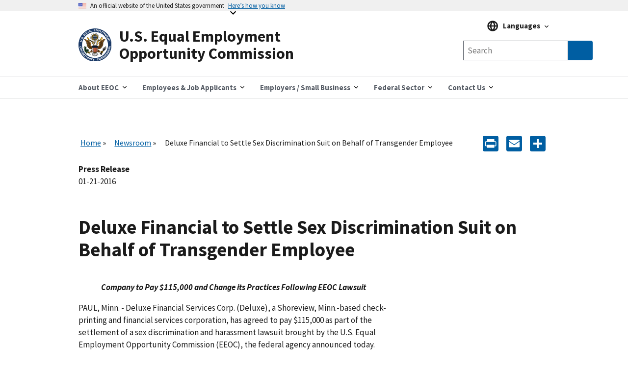

--- FILE ---
content_type: image/svg+xml
request_url: https://www.eeoc.gov/themes/custom/eeoc_uswds/logo.svg
body_size: 197663
content:
<?xml version="1.0" encoding="utf-8"?>
<!-- Generator: Adobe Illustrator 13.0.1, SVG Export Plug-In . SVG Version: 6.00 Build 14948)  -->
<!DOCTYPE svg PUBLIC "-//W3C//DTD SVG 1.1//EN" "http://www.w3.org/Graphics/SVG/1.1/DTD/svg11.dtd">
<svg version="1.1" id="Layer_1" xmlns="http://www.w3.org/2000/svg" xmlns:xlink="http://www.w3.org/1999/xlink" x="0px" y="0px"
	 width="720px" height="720px" viewBox="0 0 51.415 51.415" enable-background="new 0 0 51.415 51.415" xml:space="preserve">
<g>
	<g>
		<g>
			<path fill="#1A3966" d="M25.707,51.415c14.198,0,25.708-11.509,25.708-25.708C51.415,11.51,39.905,0,25.707,0
				C11.51,0,0,11.51,0,25.707C0,39.906,11.51,51.415,25.707,51.415"/>
		</g>
		<path fill="#1A3966" d="M25.683,51.069c13.992,0,25.336-11.344,25.336-25.336c0-13.993-11.344-25.337-25.336-25.337
			C11.69,0.396,0.347,11.74,0.347,25.733C0.347,39.725,11.69,51.069,25.683,51.069"/>
		<path fill="#FFFFFF" d="M6.684,41.379l-0.47-0.546l2.311-1.986l0.929,1.08c0.372,0.439,0.628,0.996,0.158,1.401
			c-0.301,0.258-0.684,0.213-1.014-0.047l-0.007,0.006c0.319,0.454,0.085,0.654-0.195,0.976c-0.126,0.151-0.38,0.406-0.42,0.617
			l-0.518-0.601c0.166-0.221,0.352-0.425,0.539-0.628c0.116-0.125,0.262-0.311,0.114-0.496l-0.496-0.578L6.684,41.379z
			 M7.999,40.248l0.393,0.457c0.209,0.237,0.439,0.284,0.644,0.108c0.204-0.176,0.17-0.391-0.033-0.633L8.61,39.722L7.999,40.248z"
			/>
		<path fill="#1A3966" d="M25.71,46.407c11.433,0,20.702-9.268,20.702-20.701c0-11.434-9.269-20.701-20.702-20.701
			S5.009,14.272,5.009,25.706C5.009,37.139,14.277,46.407,25.71,46.407"/>
		<path fill="#FFFFFF" d="M25.707,45.917c11.158,0,20.205-9.046,20.205-20.205c0-11.159-9.047-20.206-20.205-20.206
			c-11.159,0-20.206,9.047-20.206,20.206C5.501,36.871,14.548,45.917,25.707,45.917"/>
		<path fill="#FFFFFF" d="M2.72,17.322l1.811,0.542c0.77,0.23,0.961,0.95,0.73,1.721c-0.231,0.772-0.786,1.269-1.556,1.038
			l-1.811-0.542l0.204-0.683l1.571,0.471c0.49,0.146,0.942,0.252,1.143-0.418c0.2-0.67-0.237-0.83-0.726-0.976l-1.571-0.47
			L2.72,17.322z"/>
		
			<rect x="5.291" y="17.375" transform="matrix(0.928 0.3726 -0.3726 0.928 6.9836 -0.8028)" fill="#FFFFFF" width="0.556" height="0.583"/>
		<path fill="#FFFFFF" d="M5.232,14.033c-0.282-0.121-0.499-0.034-0.663,0.269c-0.125,0.231-0.142,0.526,0.09,0.651
			c0.288,0.155,0.474-0.111,0.665-0.331c0.343-0.391,0.812-0.984,1.346-0.696c0.658,0.355,0.545,1.111,0.206,1.738
			c-0.361,0.668-0.852,1.014-1.511,0.632l0.345-0.64c0.282,0.184,0.581,0.105,0.759-0.223c0.135-0.251,0.244-0.621-0.039-0.774
			c-0.313-0.168-0.56,0.236-0.755,0.456c-0.313,0.359-0.784,0.826-1.255,0.571c-0.607-0.328-0.544-1.089-0.22-1.687
			c0.306-0.568,0.825-0.857,1.359-0.569L5.232,14.033z"/>
		
			<rect x="7.249" y="13.601" transform="matrix(0.8387 0.5445 -0.5445 0.8387 8.7792 -1.8583)" fill="#FFFFFF" width="0.556" height="0.585"/>
		<polygon fill="#FFFFFF" points="7.075,9.877 8.595,8.248 8.962,8.591 7.929,9.698 8.446,10.18 9.413,9.143 9.78,9.485 
			8.814,10.522 9.404,11.073 10.472,9.928 10.839,10.271 9.285,11.937 		"/>
		<path fill="#FFFFFF" d="M13.543,8.006L12.46,8.891c-0.032,0.047-0.068,0.098-0.109,0.143c-0.039,0.047-0.08,0.092-0.126,0.129
			c-0.852,0.696-1.668,0.483-2.232-0.207c-0.564-0.69-0.611-1.533,0.241-2.229c0.851-0.696,1.668-0.482,2.232,0.208
			c0.212,0.254,0.359,0.826,0.29,1.141h0.012c0.041-0.059,0.167-0.174,0.296-0.284l0.182-0.149L13.543,8.006z M11.878,7.416
			c-0.329-0.402-0.803-0.771-1.348-0.326c-0.545,0.446-0.278,0.984,0.05,1.385c0.329,0.402,0.803,0.772,1.348,0.326
			C12.474,8.356,12.206,7.817,11.878,7.416"/>
		<path fill="#FFFFFF" d="M14.668,3.86l0.954,1.633c0.405,0.694,0.053,1.351-0.642,1.757c-0.696,0.406-1.44,0.391-1.845-0.303
			l-0.954-1.633l0.616-0.36l0.827,1.416c0.258,0.441,0.516,0.828,1.119,0.475c0.604-0.352,0.394-0.768,0.137-1.209L14.052,4.22
			L14.668,3.86z"/>
		<path fill="#FFFFFF" d="M16.213,6.446l-0.02-3.249l0.784-0.318l2.205,2.365l-0.665,0.269L18.055,5.01l-1.22,0.494l0.01,0.686
			L16.213,6.446z M17.7,4.612L16.794,3.59l-0.009,0.003l0.032,1.377L17.7,4.612z"/>
		<polygon fill="#FFFFFF" points="19.459,5.197 18.707,2.271 19.398,2.094 20.024,4.534 21.419,4.175 21.544,4.661 		"/>
		<polygon fill="#FFFFFF" points="24.011,1.298 26.237,1.245 26.249,1.747 24.735,1.783 24.753,2.49 26.169,2.456 26.182,2.957 
			24.764,2.991 24.784,3.799 26.348,3.761 26.36,4.263 24.083,4.318 		"/>
		<polygon fill="#FFFFFF" points="28.925,4.517 28.337,4.436 27.818,1.748 27.807,1.755 27.457,4.316 26.796,4.226 27.205,1.233 
			28.363,1.391 28.754,3.662 28.763,3.663 29.808,1.589 30.926,1.741 30.516,4.734 29.855,4.644 30.206,2.083 30.197,2.073 		"/>
		<path fill="#FFFFFF" d="M30.981,4.899l0.885-2.889l0.981,0.302c0.703,0.219,1.25,0.554,1.025,1.287
			c-0.16,0.524-0.657,0.747-1.372,0.55l-0.497-0.153l-0.341,1.112L30.981,4.899z M32.151,3.516c0.383,0.1,0.838,0.372,0.996-0.141
			c0.157-0.512-0.373-0.543-0.746-0.675L32.151,3.516z"/>
		<polygon fill="#FFFFFF" points="33.422,5.677 34.629,2.908 35.283,3.193 34.277,5.502 35.597,6.077 35.397,6.538 		"/>
		<path fill="#FFFFFF" d="M36.192,5.223c0.459-0.764,1.236-1.092,2.179-0.525c0.942,0.567,1.016,1.407,0.557,2.17
			c-0.46,0.764-1.237,1.092-2.18,0.526C35.806,6.826,35.732,5.986,36.192,5.223 M36.842,5.614c-0.267,0.445-0.455,1.015,0.148,1.378
			s1.02-0.07,1.287-0.515c0.267-0.444,0.455-1.015-0.148-1.378C37.526,4.736,37.11,5.17,36.842,5.614"/>
		<polygon fill="#FFFFFF" points="39.608,8.091 40.023,5.807 40.67,6.333 40.328,7.84 41.745,7.207 42.312,7.669 40.161,8.541 
			39.538,9.306 38.985,8.857 		"/>
		<polygon fill="#FFFFFF" points="41.893,11.62 41.498,11.177 42.843,8.793 42.831,8.792 40.905,10.515 40.46,10.018 42.71,8.004 
			43.49,8.875 42.317,10.858 42.323,10.864 44.463,9.962 45.215,10.803 42.965,12.816 42.52,12.319 44.445,10.595 44.446,10.583 		
			"/>
		<polygon fill="#FFFFFF" points="45.738,11.584 46.94,13.459 46.517,13.731 45.7,12.456 45.105,12.837 45.87,14.03 45.447,14.301 
			44.682,13.108 44.002,13.543 44.847,14.861 44.424,15.132 43.194,13.214 		"/>
		<polygon fill="#FFFFFF" points="45.489,17.34 47.234,15.109 47.222,15.105 44.943,16.138 44.668,15.53 47.419,14.282 
			47.856,15.247 46.214,17.381 46.226,17.385 48.382,16.407 48.658,17.015 45.907,18.263 		"/>
		<polygon fill="#FFFFFF" points="48.876,17.643 49.622,20.23 49.139,20.368 48.865,19.418 46.446,20.116 46.248,19.43 
			48.668,18.733 48.394,17.782 		"/>
		<path fill="#FFFFFF" d="M2.762,27.873c0.88-0.142,1.632,0.24,1.807,1.326c0.175,1.086-0.419,1.685-1.299,1.827
			c-0.88,0.142-1.632-0.241-1.807-1.327C1.289,28.614,1.883,28.014,2.762,27.873 M2.883,28.622
			c-0.512,0.083-1.069,0.308-0.957,1.003c0.112,0.695,0.711,0.733,1.223,0.651c0.512-0.082,1.069-0.307,0.958-1.003
			C3.995,28.578,3.395,28.54,2.883,28.622"/>
		<path fill="#FFFFFF" d="M1.992,32.019l2.883-0.9l0.306,0.98c0.215,0.704,0.249,1.344-0.482,1.572
			c-0.523,0.163-0.988-0.12-1.229-0.821l-0.155-0.496L2.205,32.7L1.992,32.019z M3.794,32.204c0.134,0.373,0.168,0.902,0.678,0.742
			c0.512-0.159,0.238-0.614,0.136-0.996L3.794,32.204z"/>
		<path fill="#FFFFFF" d="M2.957,34.93l2.747-1.256l0.427,0.934c0.302,0.671,0.416,1.302-0.28,1.621
			c-0.499,0.227-0.996,0.005-1.323-0.661l-0.217-0.472l-1.057,0.482L2.957,34.93z M4.768,34.886c0.18,0.353,0.28,0.874,0.767,0.652
			c0.487-0.223,0.159-0.639,0.009-1.006L4.768,34.886z"/>
		<path fill="#FFFFFF" d="M5.493,36.832c0.749-0.482,1.592-0.432,2.186,0.493c0.595,0.925,0.29,1.712-0.459,2.193
			C6.47,40,5.628,39.95,5.033,39.025C4.439,38.1,4.744,37.314,5.493,36.832 M5.904,37.471c-0.437,0.279-0.857,0.709-0.477,1.301
			c0.381,0.592,0.946,0.388,1.382,0.108c0.436-0.281,0.857-0.71,0.476-1.302C6.905,36.986,6.34,37.19,5.904,37.471"/>
		<polygon fill="#FFFFFF" points="10.382,40.868 12.387,42.664 12.052,43.038 11.315,42.378 9.634,44.253 9.103,43.778 
			10.783,41.901 10.046,41.242 		"/>
		<path fill="#FFFFFF" d="M14.994,44.435l-1.05,1.573c-0.446,0.669-1.19,0.639-1.86,0.192c-0.67-0.448-0.982-1.124-0.536-1.792
			l1.05-1.572l0.593,0.395l-0.91,1.364c-0.284,0.425-0.519,0.827,0.063,1.215c0.582,0.388,0.863,0.018,1.146-0.407l0.911-1.364
			L14.994,44.435z"/>
		<polygon fill="#FFFFFF" points="15.833,48.182 15.686,45.354 15.674,45.358 14.633,47.633 14.026,47.356 15.283,44.609 
			16.245,45.049 16.407,47.737 16.419,47.733 17.404,45.58 18.011,45.857 16.754,48.605 		"/>
		
			<rect x="18.029" y="46.07" transform="matrix(0.949 0.3154 -0.3154 0.949 15.9454 -3.3704)" fill="#FFFFFF" width="0.714" height="3.019"/>
		<polygon fill="#FFFFFF" points="19.5,46.372 22.122,46.981 22.008,47.47 21.045,47.246 20.474,49.698 19.779,49.537 20.35,47.084 
			19.386,46.86 		"/>
		<polygon fill="#FFFFFF" points="23.168,49.191 22.253,47.059 23.082,47.14 23.629,48.585 24.461,47.275 25.189,47.346 
			23.877,49.261 23.781,50.242 23.071,50.173 		"/>
		<path fill="#FFFFFF" d="M30.637,47.677c-0.056-0.313-0.313-0.524-0.732-0.442c-0.497,0.096-0.494,0.79-0.413,1.205
			c0.08,0.415,0.337,1.06,0.833,0.964c0.42-0.082,0.58-0.373,0.515-0.684l0.745-0.145c0.112,0.749-0.421,1.142-1.17,1.289
			c-0.944,0.183-1.5-0.412-1.668-1.278c-0.169-0.867,0.124-1.627,1.068-1.811c0.75-0.146,1.391,0.02,1.567,0.757L30.637,47.677z"/>
		<path fill="#FFFFFF" d="M31.873,47.962c-0.298-0.839-0.058-1.648,0.979-2.016c1.037-0.368,1.733,0.109,2.031,0.949
			s0.057,1.648-0.979,2.015C32.867,49.278,32.171,48.802,31.873,47.962 M32.589,47.708c0.173,0.489,0.495,0.996,1.158,0.761
			c0.664-0.235,0.594-0.832,0.42-1.32c-0.173-0.489-0.495-0.997-1.158-0.761C32.345,46.623,32.415,47.22,32.589,47.708"/>
		<polygon fill="#FFFFFF" points="38.024,46.93 37.508,47.224 35.46,45.405 35.456,45.418 36.736,47.664 36.157,47.994 
			34.661,45.37 35.676,44.791 37.368,46.355 37.376,46.351 36.944,44.069 37.923,43.511 39.419,46.135 38.839,46.465 37.559,44.219 
			37.547,44.216 		"/>
		<polygon fill="#FFFFFF" points="41.85,44.171 41.4,44.558 39.042,43.166 39.04,43.178 40.727,45.137 40.221,45.573 38.25,43.283 
			39.136,42.521 41.096,43.732 41.103,43.726 40.242,41.569 41.096,40.834 43.067,43.123 42.561,43.558 40.875,41.599 
			40.862,41.599 		"/>
		
			<rect x="42.369" y="39.679" transform="matrix(0.671 -0.7415 0.7415 0.671 -16.4834 45.2305)" fill="#FFFFFF" width="0.714" height="3.021"/>
		<path fill="#FFFFFF" d="M43.949,38.64c-0.262-0.16-0.49-0.106-0.696,0.171c-0.156,0.211-0.215,0.499-0.004,0.657
			c0.262,0.194,0.485-0.041,0.705-0.233c0.396-0.337,0.945-0.857,1.432-0.495c0.601,0.447,0.381,1.178-0.045,1.75
			c-0.454,0.61-0.99,0.882-1.587,0.409l0.434-0.584c0.252,0.222,0.56,0.187,0.782-0.112c0.171-0.228,0.332-0.579,0.073-0.771
			c-0.285-0.213-0.588,0.153-0.812,0.342c-0.361,0.31-0.895,0.705-1.324,0.386c-0.554-0.413-0.382-1.156,0.025-1.702
			c0.385-0.518,0.939-0.73,1.426-0.368L43.949,38.64z"/>
		<path fill="#FFFFFF" d="M45.449,36.198c-0.28-0.125-0.499-0.043-0.668,0.258c-0.129,0.229-0.15,0.523,0.08,0.652
			c0.285,0.159,0.475-0.103,0.669-0.32c0.35-0.385,0.828-0.972,1.357-0.676c0.653,0.368,0.528,1.12,0.179,1.742
			c-0.371,0.662-0.868,1.001-1.521,0.609l0.356-0.635c0.278,0.188,0.579,0.114,0.761-0.211c0.14-0.249,0.255-0.617-0.026-0.775
			c-0.31-0.174-0.564,0.228-0.762,0.444c-0.318,0.354-0.797,0.814-1.264,0.552c-0.602-0.338-0.526-1.097-0.193-1.692
			c0.316-0.561,0.838-0.843,1.367-0.547L45.449,36.198z"/>
		
			<rect x="46.303" y="33.669" transform="matrix(0.4098 -0.9122 0.9122 0.4098 -4.5527 63.3229)" fill="#FFFFFF" width="0.712" height="3.022"/>
		<path fill="#FFFFFF" d="M47.025,34.468c-0.846-0.278-1.339-0.963-0.995-2.008c0.343-1.045,1.146-1.304,1.993-1.026
			c0.846,0.278,1.339,0.963,0.996,2.007C48.675,34.487,47.872,34.746,47.025,34.468 M47.262,33.746
			c0.493,0.163,1.092,0.218,1.311-0.45c0.22-0.669-0.294-0.979-0.787-1.14c-0.493-0.163-1.092-0.219-1.312,0.45
			C46.255,33.275,46.769,33.584,47.262,33.746"/>
		<polygon fill="#FFFFFF" points="49.94,29.241 47.251,30.131 47.258,30.142 49.727,30.544 49.62,31.203 46.638,30.717 
			46.809,29.672 49.358,28.806 49.351,28.795 47.014,28.413 47.121,27.755 50.103,28.242 		"/>
		<path d="M25.369,7.677c0.295-0.133,0.552-0.352,0.904-0.342c0.466,0.038,0.893,0.314,1.188,0.646
			c0.457-0.181,1.036-0.048,1.36,0.228c0.228,0.229,0.399,0.485,0.418,0.799c0.409-0.076,0.798,0.076,1.103,0.333
			c0.313,0.323,0.456,0.741,0.427,1.159c0.495,0.067,0.808,0.371,0.989,0.828c0.114,0.361,0.095,0.779-0.114,1.102
			c0.057,0.096,0.171,0.153,0.286,0.161l-0.029,0.029c0.39,0.286,0.58,0.789,0.447,1.303c-0.115,0.238-0.191,0.589-0.476,0.656
			c-0.085,0.152,0.143,0.248,0.171,0.39c0.172,0.371,0.048,0.827-0.113,1.16c-0.21,0.256-0.41,0.494-0.733,0.513
			c-0.095,0.095,0.019,0.238,0.019,0.371c0.01,0.551-0.333,1.036-0.817,1.235c-0.114,0.096-0.333,0.058-0.476,0.143
			c-0.038,0.399-0.294,0.799-0.656,0.96c-0.276,0.143-0.656,0.2-0.96,0.086c-0.123,0.2-0.257,0.485-0.513,0.599l0.028,0.028
			c-0.342,0.209-0.913,0.333-1.321,0.115c-0.181-0.286-0.248,0.171-0.428,0.199c-0.399,0.247-1.017,0.247-1.416,0
			c-0.333-0.504-0.79,0.133-1.274-0.114c-0.095-0.029-0.172-0.104-0.276-0.114l0.028-0.029c-0.285-0.095-0.532-0.38-0.627-0.684
			c-0.513,0.114-1.093-0.028-1.445-0.418c-0.371-0.219-0.028-0.97-0.618-0.846c-0.494-0.134-0.808-0.514-0.932-0.998
			c-0.152-0.2,0.209-0.638-0.199-0.619c-0.381-0.171-0.571-0.57-0.675-0.932c-0.095-0.446,0.133-0.789,0.275-1.102
			c-0.361-0.314-0.475-0.856-0.332-1.331c0.076-0.218,0.228-0.447,0.418-0.571l-0.029-0.029c0.067-0.037,0.152-0.027,0.2-0.104
			c-0.133-0.275-0.161-0.636-0.142-0.941c0.094-0.465,0.465-0.865,0.903-0.988h0.114c-0.086-0.533,0.095-1.055,0.542-1.388
			c0.256-0.409,1.141,0.114,1.045-0.618c0.238-0.428,0.618-0.561,1.046-0.647c0.228,0.02,0.437,0.067,0.647,0.105
			c0.161-0.4,0.589-0.647,0.998-0.704C24.732,7.269,25.056,7.449,25.369,7.677"/>
		<path fill="#FFFFFF" d="M25.369,7.848c0.248-0.048,0.343-0.304,0.59-0.342c0.361-0.076,0.732-0.019,1.017,0.171
			c0.257,0.123,0.323,0.647,0.713,0.362c0.352-0.086,0.761,0,1.046,0.256c0.247,0.257,0.381,0.561,0.475,0.875
			c0.295-0.124,0.618-0.01,0.875,0.114c0.466,0.294,0.599,0.807,0.542,1.302c0.428,0.067,0.732,0.257,0.96,0.627
			c0.181,0.409,0.181,0.932-0.114,1.293c0.047,0.105,0.161,0.038,0.228,0.085l-0.028,0.029c0.266,0.106,0.494,0.429,0.57,0.714
			c0.057,0.428-0.057,0.884-0.399,1.16c-0.152,0.009-0.029,0.076-0.171,0.113c0.123,0.2,0.285,0.447,0.342,0.704
			c0.047,0.494-0.247,0.894-0.628,1.16c-0.142,0.038-0.523,0.009-0.361,0.285c0.124,0.323,0.029,0.713-0.143,0.989l-0.399,0.342
			c0.247-0.162,0.561-0.562,0.599-0.941c-0.038-0.2-0.019-0.438-0.256-0.533c-0.2,0.076,0.028,0.286-0.086,0.428
			c-0.029,0.19-0.257,0.371-0.171,0.533c0.199-0.152,0.313-0.399,0.342-0.646c0.029,0.303-0.009,0.664-0.314,0.874
			c-0.152,0.075-0.228,0.18-0.399,0.228c-0.028-0.048-0.019-0.114-0.086-0.143c-0.066,0.105-0.351,0-0.332,0.2
			c0.057,0.047,0.152,0.018,0.228,0.029c-0.029,0.047,0.028,0.104,0.076,0.085c0.114,0.057,0.124-0.123,0.228-0.057
			c-0.19,0.095-0.475,0.029-0.618,0.162c-0.028,0.332-0.247,0.627-0.542,0.798c-0.152,0.066-0.323,0.095-0.504,0.086
			c0.086-0.01,0.2-0.01,0.229-0.115c-0.172-0.123-0.4-0.028-0.571,0.029c0.019,0.152,0.19,0.058,0.285,0.086
			c-0.047,0.066-0.047,0.095,0,0.161v-0.019h0.286v0.019c-0.21,0.029-0.428,0.01-0.656-0.019c0.009-0.028-0.01-0.047-0.029-0.057
			c-0.057,0.352-0.409,0.666-0.646,0.789c-0.076,0.029-0.162,0.01-0.228,0.057l-0.628,0.029c-0.028-0.086-0.133-0.086-0.218-0.086
			l0.028-0.028c-0.285-0.218-0.304,0.19-0.542,0.257c-0.352,0.228-0.932,0.171-1.274-0.058c-0.171-0.056-0.2-0.475-0.418-0.199
			l0.028,0.028c-0.095,0.038-0.247-0.018-0.285,0.086c-0.247-0.048-0.513,0.076-0.713-0.086h-0.076l0.019-0.028
			c-0.304-0.133-0.571-0.399-0.618-0.732l-0.114-0.114c-0.143,0.095-0.219,0.152-0.399,0.161c-0.447,0.02-0.932-0.285-1.132-0.732
			c-0.085-0.171-0.047-0.389-0.133-0.561c-0.494,0.067-0.827-0.181-1.074-0.57c-0.162-0.276-0.19-0.675-0.086-0.989
			c-0.056-0.085-0.208,0.02-0.285-0.057c-0.409-0.133-0.57-0.56-0.656-0.932c-0.038-0.399,0.152-0.722,0.371-0.988
			c-0.257-0.162-0.371-0.399-0.456-0.684c-0.086-0.466,0.114-0.923,0.485-1.189c0.066-0.058,0.171-0.066,0.199-0.162
			c-0.18-0.275-0.237-0.627-0.171-0.969c0.114-0.342,0.305-0.637,0.646-0.789c0.105-0.124,0.542,0.038,0.4-0.286
			c-0.133-0.294,0-0.617,0.142-0.874c0.304-0.438,0.818-0.542,1.246-0.504c0.038-0.399,0.314-0.818,0.703-0.941
			c0.143-0.076,0.4-0.076,0.542-0.114c0.057,0.019,0.21,0.095,0.342,0.085c-0.009,0.067,0.067,0.057,0.105,0.057
			c0.257-0.009,0.209-0.323,0.371-0.418c0.266-0.247,0.684-0.342,1.074-0.257C24.97,7.553,25.227,7.649,25.369,7.848"/>
		<path d="M27.233,8.124c-0.2-0.019-0.276-0.267-0.485-0.333c-0.333-0.142-0.818-0.133-1.103,0.114
			C25.607,7.8,25.721,7.81,25.731,7.763c0.323-0.219,0.875-0.219,1.188,0C26.995,7.848,27.252,7.933,27.233,8.124"/>
		<path d="M23.953,7.763c-0.095,0.133-0.314,0.218-0.285,0.389c0.209-0.295,0.589-0.38,0.903-0.389
			c-0.066,0.142-0.314,0.066-0.447,0.17c-0.209,0.096-0.371,0.343-0.542,0.476c-0.066-0.123,0.124-0.19,0.057-0.285l-0.085,0.085
			c-0.076-0.151,0.152-0.276,0.199-0.39C23.858,7.839,23.858,7.677,23.953,7.763"/>
		<path d="M26.748,7.933v0.048c-0.314-0.095-0.751-0.066-1.017,0.085c0.038-0.133,0.247-0.209,0.399-0.247
			C26.368,7.772,26.549,7.886,26.748,7.933"/>
		<path d="M28.507,8.181c0.009,0.095,0.124,0.057,0.171,0.114c0.228,0.19,0.371,0.419,0.361,0.713
			c-0.105-0.057-0.124-0.247-0.19-0.371c-0.257-0.399-0.77-0.532-1.188-0.485c0.199-0.076,0.456-0.094,0.675,0L28.507,8.181z"/>
		<path d="M23.164,8.181v0.057c-0.285-0.038-0.713-0.076-0.97,0.142c-0.237,0.181-0.332,0.448-0.447,0.656
			c-0.047-0.314,0.238-0.617,0.476-0.798c0.095-0.066,0.247-0.057,0.314-0.143C22.765,8.086,22.964,8.114,23.164,8.181"/>
		<path d="M28.535,8.58v0.086c-0.171-0.067-0.351-0.228-0.57-0.257L27.661,8.38c0.076-0.18,0.313-0.019,0.475-0.028
			C28.288,8.39,28.402,8.504,28.535,8.58"/>
		<path d="M23.021,8.438c-0.275-0.048-0.551,0.066-0.77,0.228c-0.076,0.095-0.133,0.218-0.219,0.285
			c-0.085-0.19,0.143-0.352,0.276-0.456c0.219-0.076,0.457-0.2,0.713-0.115V8.438z"/>
		<path d="M23.468,8.637c0.076,0.181-0.114,0.333-0.228,0.476h-0.048c0.048-0.171,0.2-0.305,0.248-0.476H23.468z"/>
		<path d="M25.874,8.894c0.303,0.266,0.789,0.2,1.131,0.057l0.028-0.029l0.029,0.029c-0.181,0.228-0.561,0.257-0.818,0.19
			c-0.257-0.066-0.56-0.19-0.656-0.475C25.74,8.666,25.74,8.856,25.874,8.894"/>
		<path d="M24.514,8.751v0.057L23.896,8.78V8.694C24.067,8.799,24.343,8.732,24.514,8.751"/>
		<path d="M25.256,8.694c-0.095,0.257-0.4,0.352-0.656,0.39c-0.276,0.038-0.504-0.048-0.733-0.133V8.837
			c0.219,0.218,0.58,0.18,0.875,0.142C24.942,8.942,25.104,8.77,25.256,8.694"/>
		<path d="M25.645,8.979c0.305,0.266,0.694,0.371,1.103,0.276c0.161,0.029,0.39-0.323,0.456,0c0.143,0.248,0.409,0.476,0.647,0.542
			c0.276,0.019,0.637,0.086,0.884-0.057c-0.086,0.266,0.009,0.599,0.143,0.846c0.256,0.352,0.627,0.532,1.045,0.57
			c-0.142,0.448-0.028,0.961,0.333,1.245c0.095,0.105,0.2,0.19,0.342,0.19L30.57,12.62c0.066,0.067,0.238,0,0.228,0.143
			c-0.314,0.276-0.333,0.704-0.314,1.075c0.01,0.285,0.295,0.465,0.399,0.713c-0.161,0.094-0.361,0.237-0.484,0.418
			c-0.181,0.265-0.238,0.608-0.171,0.941c0.066,0.086,0.152,0.171,0.114,0.304c-0.457,0.01-0.904,0.333-1.075,0.742
			c-0.047,0.142-0.095,0.332-0.057,0.475c-0.152,0.095-0.361,0.057-0.532,0.086c-0.456,0.133-0.799,0.513-0.856,0.989
			c-0.209-0.039-0.418-0.077-0.618-0.143c-0.247,0.057-0.513,0.104-0.703,0.228c-0.124,0.095-0.228,0.266-0.314,0.371
			c-0.143-0.057-0.361-0.219-0.57-0.257c-0.419-0.114-0.789,0.067-1.103,0.285c-0.105-0.371-0.475-0.523-0.846-0.57
			c-0.029-0.047-0.086-0.057-0.143-0.057c-0.161,0.066-0.551,0.104-0.618,0.143c-0.066-0.381-0.275-0.771-0.684-0.932l-0.029,0.028
			c0.324,0.228,0.552,0.503,0.571,0.904h-0.114c-0.01-0.324-0.191-0.629-0.485-0.789c-0.162-0.105-0.342-0.162-0.561-0.143
			l-0.057-0.143c-0.019,0.019-0.029,0.038-0.057,0.029c0.019-0.314,0-0.675-0.2-0.932c-0.218-0.304-0.523-0.418-0.846-0.485
			c0.114-0.276,0.152-0.722-0.028-0.989c0.047,0.323,0.047,0.761-0.143,1.046h-0.057c0.152-0.37,0.218-0.874-0.057-1.217
			c-0.076-0.095-0.247-0.142-0.314-0.276c0.381-0.285,0.704-0.769,0.571-1.302c-0.067-0.181-0.134-0.371-0.286-0.514
			c0-0.123,0.086-0.094,0.171-0.142c0.333-0.181,0.599-0.466,0.647-0.846c0.067-0.257,0.009-0.523-0.048-0.76
			c0.295,0.028,0.6-0.143,0.818-0.343c-0.152-0.01-0.333,0.19-0.542,0.2c-0.038,0.085-0.123,0.048-0.2,0.057
			c-0.028-0.019-0.019-0.057-0.028-0.086c0.38-0.048,0.675-0.19,0.913-0.542c0.028-0.142,0.18-0.313,0.085-0.446
			c-0.085,0.066-0.076,0.208-0.171,0.256c-0.095-0.133,0.162-0.304,0.114-0.513h0.086c-0.01,0.057,0.019,0.133-0.029,0.171
			c0.01,0.038,0.048,0.029,0.085,0.029c0.086,0.333-0.161,0.617-0.341,0.846l0.028,0.028c0.276-0.209,0.38-0.533,0.447-0.846
			c0.247,0.105,0.57,0.047,0.798-0.057c0.343-0.152,0.609-0.447,0.732-0.818c0.295,0.171,0.666,0.266,1.017,0.219
			C25.132,9.322,25.388,8.371,25.645,8.979"/>
		<path d="M26.919,8.751c0.019,0.133-0.133,0.096-0.199,0.143l-0.533-0.029V8.751C26.406,8.856,26.7,8.799,26.919,8.751"/>
		<path fill="#EDB21F" d="M30.387,13.87c0.016,0.042,0.026,0.086,0.012,0.139h-1.807c-0.019,0.029-0.066,0.047-0.057,0.085
			l0.057,0.057h1.892l0.143,0.229c-0.59-0.028-1.34-0.057-1.949-0.085c-0.057,0.2,0.18,0.066,0.247,0.143
			c0.571,0.008,1.112,0.066,1.673,0.085c-0.037,0.048-0.066,0.171-0.171,0.199c-0.361,0.057-0.694-0.104-1.074-0.085v-0.029
			c-0.19-0.056-0.447-0.028-0.618-0.028c0,0.181,0.256,0.114,0.39,0.171c0.408,0,0.78,0.085,1.16,0.133
			c-0.039,0.142-0.114,0.361-0.305,0.228c-0.418-0.142-0.846-0.247-1.274-0.361c-0.057,0.019-0.018,0.067-0.028,0.104
			c0.456,0.21,0.97,0.257,1.435,0.429l-0.028,0.2c-0.437-0.125-0.856-0.381-1.293-0.4c-0.028,0.076,0.057,0.124,0.114,0.143
			c0.418,0.085,0.78,0.313,1.179,0.427c-0.019,0.096,0.057,0.152,0.028,0.257c-0.313-0.171-0.684-0.333-1.045-0.456
			c-0.077-0.048-0.19-0.133-0.304-0.143v0.143c0.352,0.114,0.646,0.342,1.017,0.428c0.095,0.114,0.294,0.104,0.418,0.218
			c-0.333,0.266-0.637-0.171-0.903-0.218c-0.209-0.115-0.447-0.239-0.647-0.286c0,0.209,0.229,0.219,0.362,0.286v0.028l0.713,0.333
			l-0.2,0.171c-0.323-0.2-0.646-0.447-0.96-0.589l-0.057,0.057c0.247,0.247,0.58,0.408,0.874,0.617
			c0.029,0.086-0.085,0.105-0.085,0.172c-0.105-0.039-0.238-0.096-0.314-0.2l-0.646-0.485c-0.067,0.038-0.076,0.133-0.029,0.171
			c0.324,0.219,0.59,0.456,0.875,0.684l-0.086,0.276c-0.028-0.029-0.038-0.114-0.114-0.076l-0.903-0.827L27.994,16.3
			c0.38,0.389,0.817,0.656,1.074,1.045c-0.067,0.058-0.162,0.019-0.247,0.029c-0.352-0.305-0.676-0.751-1.027-1.017
			c-0.029,0.038-0.067,0.057-0.048,0.114l0.903,0.932c-0.095,0-0.142,0.114-0.256,0.085c-0.276-0.39-0.533-0.656-0.818-1.017
			c-0.085,0.009-0.114,0.114-0.057,0.171c0.314,0.333,0.504,0.57,0.761,0.932c-0.057,0.066-0.143,0.095-0.2,0.171
			c-0.285-0.419-0.532-0.846-0.846-1.246h-0.057v0.172c0.295,0.39,0.561,0.798,0.789,1.216l-0.143,0.143
			c-0.285-0.456-0.551-0.922-0.817-1.388c-0.048-0.019-0.076,0.029-0.114,0.057l0.827,1.417v0.247
			c-0.153,0.028-0.171-0.152-0.257-0.219c-0.218-0.427-0.371-0.874-0.627-1.274h-0.058c0.077,0.475,0.4,0.922,0.599,1.378
			c-0.104,0.058-0.256,0.048-0.313-0.104c-0.086-0.38-0.266-0.722-0.399-1.083c-0.048-0.01-0.076,0.027-0.105,0.056l0.418,1.131
			c-0.047,0.019-0.114,0.086-0.2,0.086c-0.151-0.333-0.142-0.722-0.332-1.046c-0.057-0.018-0.086,0.029-0.114,0.057
			c0.095,0.362,0.276,0.723,0.285,1.075l-0.142,0.057c-0.096-0.343-0.153-0.704-0.257-1.046c-0.057-0.019-0.086,0.029-0.114,0.057
			l0.228,1.103c-0.057,0.047-0.114,0.133-0.171,0.199c-0.115-0.361-0.105-0.826-0.229-1.216c-0.047-0.019-0.076,0.028-0.114,0.056
			l0.143,1.046c-0.409-0.066-0.162-0.665-0.257-0.988l-0.085-0.086l-0.086,0.115c0.019,0.313,0.086,0.513,0.057,0.845h-0.161
			c-0.105-0.304,0.085-0.618-0.058-0.903c-0.075-0.038-0.085,0.058-0.113,0.086c-0.048,0.247,0.113,0.722-0.143,0.846h-0.086
			l0.086-0.903c-0.038-0.029-0.057-0.076-0.114-0.058l-0.057,0.087c-0.114,0.361,0.152,0.969-0.342,1.073l-0.058-0.056l0.257-1.217
			c-0.047-0.02-0.019-0.095-0.086-0.086l-0.085,0.086c-0.066,0.36-0.086,0.731-0.2,1.074c-0.076-0.067-0.18-0.105-0.247-0.2
			c0.114-0.342,0.209-0.694,0.304-1.046l-0.057-0.057c-0.218,0.295-0.247,0.723-0.389,1.075c-0.057-0.057-0.286-0.029-0.172-0.162
			l0.4-0.998c-0.038-0.028-0.067-0.067-0.114-0.057l-0.457,1.131h-0.228c0.2-0.447,0.399-0.903,0.599-1.349L24.01,16.87
			c-0.294,0.447-0.476,0.941-0.713,1.407c-0.114-0.01-0.2,0.124-0.304,0.057c0.295-0.494,0.618-0.989,0.846-1.521
			c-0.019-0.038-0.057-0.028-0.086-0.028c-0.304,0.437-0.532,0.932-0.817,1.359l-0.143-0.257c0.238-0.361,0.504-0.703,0.704-1.074
			c-0.2-0.124-0.162,0.19-0.305,0.228l-0.484,0.704c-0.057-0.028-0.124-0.048-0.171-0.115c0.104-0.227,0.342-0.427,0.484-0.617
			c0.095-0.077,0.171-0.21,0.248-0.314c-0.029-0.067-0.124-0.076-0.162-0.028c-0.228,0.237-0.466,0.532-0.684,0.846
			c-0.067,0-0.124-0.029-0.172-0.086c0.228-0.295,0.447-0.495,0.742-0.789c0.009-0.057-0.01-0.105-0.057-0.143l-0.827,0.875
			l-0.276-0.057c0.247-0.285,0.646-0.589,0.903-0.875l-0.057-0.057c-0.342,0.267-0.722,0.637-1.046,0.932
			c-0.199-0.409,0.324-0.466,0.476-0.704c0.142-0.066,0.314-0.218,0.428-0.341c-0.114-0.162-0.21,0.056-0.314,0.085l-0.618,0.513
			c-0.086-0.029-0.076-0.133-0.114-0.199c0.276-0.2,0.665-0.362,0.874-0.656c-0.019-0.048-0.076-0.019-0.114-0.029l-0.817,0.57
			l-0.114-0.171c0.332-0.209,0.76-0.361,0.988-0.618c-0.446,0.029-0.694,0.362-1.131,0.505L21.006,16.1
			c0.428-0.181,0.789-0.342,1.188-0.59c-0.19-0.114-0.313,0.086-0.503,0.143c-0.314,0.086-0.533,0.276-0.818,0.362
			c-0.105,0.009-0.19-0.019-0.257-0.086c-0.038-0.162,0.152-0.124,0.228-0.19c0.485-0.123,0.799-0.323,1.265-0.485v-0.057
			c-0.476,0.086-0.98,0.295-1.464,0.456v-0.285c0.513-0.161,1.084-0.209,1.578-0.428c0.019-0.047-0.019-0.076-0.057-0.113
			c-0.504,0.151-1.027,0.275-1.55,0.399c-0.028-0.086-0.057-0.172-0.086-0.257c0.571-0.134,1.189-0.181,1.75-0.333
			c-0.086-0.191-0.285,0-0.447-0.057c-0.038,0.009-0.095-0.028-0.114,0.028l0.028,0.029c-0.342,0.066-0.884,0.066-1.274,0.218
			c-0.114-0.076-0.199-0.256-0.256-0.275c0.684-0.134,1.493-0.085,2.177-0.257c0.009-0.037-0.038-0.057-0.057-0.085
			c-0.704,0.066-1.426,0.085-2.12,0.2l0.2-0.314h1.92c0.019-0.029,0.066-0.048,0.057-0.085l-0.057-0.058h-1.864
			c0,0,0.018-0.052,0.037-0.11h8.204c0.14,0.009,0.279,0.008,0.419,0H30.387z"/>
		<path fill="#EDB21F" d="M20.51,13.87c0.023-0.069,0.049-0.147,0.049-0.147l1.692,0.143c0.019-0.028,0.067-0.038,0.057-0.085
			l-0.057-0.058l-1.663-0.104c-0.038-0.095-0.048-0.19-0.058-0.285c0.381-0.038,0.666,0.181,1.046,0.142
			c0.228-0.057,0.561,0.238,0.618-0.028c-0.542-0.143-1.121-0.191-1.692-0.257c-0.009-0.085-0.067-0.152-0.085-0.228
			c0.522,0.133,1.084,0.18,1.615,0.312c0.048-0.037,0.058-0.085,0.048-0.142c-0.57-0.124-1.245-0.2-1.721-0.371
			c0.191-0.057,0.124-0.237,0.4-0.172c0.038,0.077,0.152,0.106,0.247,0.087v0.028c0.361,0.085,0.694,0.219,1.055,0.286
			c0.029-0.029,0.067-0.058,0.048-0.115c-0.209-0.086-0.437-0.143-0.675-0.171c-0.038-0.086-0.171-0.057-0.257-0.086
			c-0.057-0.17-0.314-0.009-0.418-0.133c0.028-0.066,0.047-0.133,0.114-0.171c0.361,0.142,0.827,0.248,1.131,0.362
			c-0.009,0.048,0.038,0.066,0.076,0.056c0.038-0.008,0.095,0.029,0.114-0.028c0-0.028,0.01-0.066-0.028-0.086v0.029h-0.057V12.62
			c0.028,0.01,0.047-0.009,0.057-0.029c-0.419-0.104-0.808-0.275-1.217-0.417l0.086-0.2c0.332,0.247,0.798,0.294,1.159,0.532
			l0.086-0.076c-0.162-0.18-0.409-0.19-0.589-0.285v-0.028c-0.229-0.067-0.438-0.21-0.628-0.314
			c0.057-0.019,0.019-0.076,0.028-0.114c0.4,0.199,0.847,0.399,1.189,0.599c0.057-0.02,0.019-0.076,0.028-0.114
			c-0.38-0.228-0.807-0.456-1.217-0.685l-0.028-0.247l1.36,0.818c0.142-0.286-0.324-0.238-0.419-0.428
			c-0.285-0.153-0.589-0.361-0.884-0.533c0.171,0.029,0.295-0.037,0.428-0.085c0.333,0.295,0.722,0.59,1.103,0.846
			c0.047-0.028,0.018-0.095,0.028-0.142c-0.333-0.247-0.656-0.486-0.988-0.733c-0.048-0.123,0.076-0.085,0.113-0.17
			c0.362,0.218,0.675,0.684,1.075,0.874v-0.143l-0.903-0.789c-0.086-0.095,0.038-0.181,0.104-0.257
			c0.285,0.333,0.694,0.732,1.055,1.046v-0.142l-0.998-1.046l0.086-0.276c0.446,0.476,0.713,0.98,1.188,1.407v-0.19
			c-0.361-0.399-0.675-0.837-1.046-1.274l0.371-0.028c0.324,0.475,0.609,0.969,0.96,1.435c0.057,0.019,0.086-0.019,0.114-0.057
			c-0.304-0.475-0.646-0.988-0.903-1.436l0.2-0.056c0.314,0.475,0.532,0.988,0.846,1.473l0.086-0.085
			c-0.304-0.485-0.542-0.998-0.799-1.502l0.228-0.143l0.628,1.473h0.085c-0.038-0.332-0.218-0.675-0.371-0.988
			c-0.028-0.295-0.503-0.618-0.085-0.884c0.228,0.56,0.333,1.16,0.599,1.702H24.4c-0.086-0.571-0.352-1.132-0.533-1.702
			c0.476-0.057,0.362,0.646,0.533,0.969c0.114,0.152-0.01,0.476,0.228,0.504c-0.047-0.437-0.228-0.884-0.276-1.359h0.219
			c0.124,0.399,0.152,0.836,0.257,1.245h0.085c0.019-0.419-0.142-0.836-0.171-1.274l0.2-0.057c0.095,0.39,0.028,0.904,0.171,1.303
			c0.076,0.037,0.076-0.048,0.114-0.086L25.113,9.17l0.2-0.105v1.378l0.085,0.086l0.086-0.086l-0.029-1.492l0.219,0.19
			c-0.048,0.437-0.01,0.903-0.086,1.331c0.038,0.028,0.067,0.076,0.114,0.057l0.058-0.057l0.056-1.217
			c0.343-0.057,0.191,0.314,0.2,0.485c-0.029,0.294-0.181,0.599-0.086,0.875c0.048,0,0.077-0.057,0.114-0.086
			c0.019-0.39,0.067-0.77,0.172-1.131h0.199c0,0.447-0.218,0.875-0.256,1.331c0.028,0.019,0.047,0.066,0.085,0.057l0.057-0.057
			l0.286-1.303c0.085-0.085,0.123-0.028,0.218-0.085c-0.019,0.532-0.39,1.026-0.39,1.559c0.143,0.009,0.114-0.152,0.172-0.228
			c0.133-0.476,0.256-0.961,0.446-1.417l0.171,0.229c-0.247,0.513-0.418,1.055-0.617,1.587c0.028,0.019,0.038,0.067,0.076,0.057
			c0.256-0.494,0.409-1.037,0.656-1.53c0.199,0.066,0.171,0.266,0.085,0.399c-0.238,0.409-0.428,0.846-0.628,1.274l0.058,0.057
			l0.142-0.143l0.656-1.359l0.19,0.085c-0.2,0.513-0.589,0.96-0.817,1.464c0.038,0.038,0.067,0.076,0.114,0.057l0.875-1.464h0.313
			c-0.266,0.504-0.77,0.961-1.017,1.493l0.057,0.057c0.409-0.475,0.78-1.075,1.188-1.607c0.362,0.513-0.437,0.742-0.57,1.16
			l-0.362,0.418c0.029,0.057,0.077,0.067,0.143,0.057l0.932-1.104l0.143,0.229l-0.913,0.932l0.057,0.085
			c0.314-0.257,0.646-0.618,0.941-0.903l0.19,0.199l-0.931,0.76c-0.01,0.058,0.009,0.106,0.057,0.143l1.017-0.817l0.257,0.114
			c-0.371,0.314-0.818,0.494-1.132,0.875l0.057,0.057c0.476-0.295,0.846-0.646,1.331-0.904v0.305
			c-0.409,0.275-0.874,0.456-1.245,0.742c0.009,0.037-0.029,0.085,0.028,0.114c0.447-0.191,0.771-0.495,1.217-0.685
			c0.01,0.076,0.038,0.143,0.029,0.228c-0.4,0.228-0.808,0.351-1.16,0.618c0.038,0.056,0.114,0.019,0.171,0.029
			c0.352-0.171,0.713-0.39,1.074-0.504l0.057,0.142c-0.352,0.191-0.789,0.295-1.159,0.476c0,0.048-0.048,0.066-0.029,0.113
			c0.18,0,0.466-0.123,0.561-0.2c0.257-0.056,0.485-0.17,0.741-0.246l0.105,0.142l-0.39,0.104l0.029,0.029
			c-0.324,0.067-0.665,0.21-0.989,0.314v0.086c0.495-0.02,0.96-0.314,1.436-0.4l-0.029-0.029h0.143l-0.029,0.029
			c0.048,0.02,0.076,0.086,0.143,0.058c-0.01,0.104,0.114,0.019,0.142,0.085c-0.589,0.162-1.217,0.266-1.777,0.484v0.058
			c0.551-0.038,1.112-0.247,1.663-0.371c0.01,0.115-0.076,0.181-0.085,0.286c-0.457,0.066-0.885,0.218-1.388,0.199
			c-0.048,0.105-0.162,0.038-0.247,0.057v0.143c0.513-0.039,1.045-0.2,1.578-0.257v0.257l-1.636,0.133
			c-0.038,0.037-0.075,0.066-0.057,0.114c0.022,0.001,0.044,0.003,0.065,0.004H20.51z"/>
		<path fill="#EDB21F" d="M29.133,13.87c0.403-0.02,0.808-0.091,1.209-0.118c0.009,0.042,0.03,0.08,0.045,0.118H29.133z"/>
		<path d="M23.525,8.979c0.057,0.143-0.085,0.276-0.171,0.391c-0.294,0.294-0.713,0.475-1.131,0.313V9.654
			c0.446,0.019,0.931-0.076,1.188-0.513C23.449,9.084,23.449,8.989,23.525,8.979"/>
		<path d="M27.518,9.312c0.219,0.257,0.513,0.333,0.818,0.371V9.74c-0.399,0.029-0.751-0.162-0.961-0.456l-0.028-0.143
			C27.461,9.131,27.461,9.255,27.518,9.312"/>
		<path d="M21.519,9.227c-0.095,0.114-0.323,0.018-0.456,0.085c-0.238,0.076-0.485,0.276-0.618,0.514
			c-0.076,0.18-0.095,0.38-0.086,0.589h-0.085c-0.019-0.418,0.085-0.808,0.456-1.045C20.977,9.284,21.234,9.065,21.519,9.227"/>
		<path d="M30.085,9.398c0.333,0.275,0.513,0.636,0.428,1.045h-0.057c0.019-0.465-0.181-0.826-0.59-1.073
			c-0.209-0.067-0.475-0.096-0.684-0.086C29.448,9.113,29.838,9.236,30.085,9.398"/>
		<path d="M28.706,9.511v0.058c-0.332,0.114-0.608-0.066-0.884-0.171V9.312C28.098,9.426,28.421,9.569,28.706,9.511"/>
		<path d="M29.923,9.683C29.771,9.74,29.724,9.559,29.61,9.54c-0.114-0.085-0.447,0.077-0.4-0.142
			C29.486,9.407,29.79,9.445,29.923,9.683"/>
		<path d="M20.901,9.74c-0.047,0.19-0.238,0.399-0.285,0.618c-0.009,0.038,0.019,0.095-0.028,0.114H20.53
			C20.483,10.196,20.692,9.873,20.901,9.74"/>
		<path d="M28.954,10.244c0.142,0.371,0.494,0.561,0.798,0.713c-0.342,0.047-0.589-0.267-0.798-0.514
			c-0.124-0.152-0.096-0.37-0.133-0.56C29.011,9.892,28.878,10.139,28.954,10.244"/>
		<path d="M30.066,10.871V10.9c-0.2,0.057-0.399-0.085-0.57-0.171l0.028-0.057C29.667,10.767,29.876,10.823,30.066,10.871"/>
		<path d="M20.188,10.757c0.01,0.152-0.181,0.058-0.256,0.143c-0.276,0.152-0.504,0.465-0.533,0.789
			c-0.057,0.285,0.086,0.523,0.114,0.741c-0.275-0.209-0.199-0.646-0.171-0.969C19.494,11.109,19.77,10.776,20.188,10.757"/>
		<path d="M31.53,11.356c0.124,0.285,0.152,0.656-0.028,0.932c0.028-0.238,0.066-0.504,0-0.77c-0.134-0.39-0.419-0.542-0.733-0.732
			C31.121,10.795,31.368,11.062,31.53,11.356"/>
		<path d="M31.216,11.518c-0.114-0.181-0.323-0.447-0.504-0.561c-0.009-0.095,0.105-0.057,0.143-0.028
			C30.998,11.071,31.235,11.299,31.216,11.518"/>
		<path d="M20.645,11.014c-0.01,0.181,0.076,0.38-0.029,0.532c-0.114-0.123-0.019-0.39-0.086-0.617
			C20.607,10.89,20.607,10.985,20.645,11.014"/>
		<path d="M20.901,11.774c-0.152,0.295-0.294,0.761-0.713,0.761c0.039-0.105,0.2-0.134,0.285-0.219
			c0.276-0.285,0.457-0.694,0.343-1.131C20.93,11.318,20.949,11.575,20.901,11.774"/>
		<path d="M30.066,11.185c-0.019,0.323,0,0.713,0.19,0.989c0.152,0.19,0.38,0.332,0.627,0.361c0.01,0.048-0.047,0.066-0.085,0.056
			c-0.342-0.027-0.58-0.303-0.732-0.588C29.933,11.784,29.933,11.375,30.066,11.185"/>
		<path d="M19.77,11.489c-0.162,0.266-0.124,0.665-0.086,0.941c-0.19-0.18-0.123-0.589-0.056-0.826
			C19.637,11.556,19.694,11.471,19.77,11.489"/>
		<path d="M19.428,12.678c-0.323,0.209-0.552,0.598-0.599,0.988H18.8c-0.095-0.419,0.238-0.799,0.542-1.017
			C19.371,12.649,19.409,12.649,19.428,12.678"/>
		<path d="M32.157,13.448c-0.019,0.19,0.048,0.428-0.057,0.59h-0.057c0.029-0.305,0.095-0.762-0.171-1.018
			c-0.095-0.105-0.199-0.18-0.313-0.229v-0.085C31.882,12.801,32.091,13.143,32.157,13.448"/>
		<path d="M31.872,13.562c-0.019,0.076,0.048,0.227-0.057,0.247c-0.038-0.38-0.095-0.809-0.513-0.989
			c0-0.094,0.133-0.057,0.171-0.029C31.701,13.01,31.863,13.257,31.872,13.562"/>
		<path d="M19.513,12.791c-0.047,0.162-0.237,0.258-0.313,0.4c-0.105,0.076,0,0.342-0.2,0.285
			C19.105,13.22,19.19,12.849,19.513,12.791"/>
		<path d="M30.969,12.849c-0.124,0.218-0.285,0.418-0.285,0.684c-0.066,0.39,0.199,0.704,0.428,0.932
			c-0.257,0.029-0.333-0.276-0.457-0.427c-0.094-0.4-0.104-0.895,0.228-1.189H30.969z"/>
		<path d="M10.022,35.886c-0.152-0.08-0.306-0.159-0.472-0.212c-0.114-0.113-0.361-0.104-0.475-0.227
			c0.295-0.172,0.589-0.286,0.932-0.39c0.152-0.085-0.048-0.162-0.029-0.257c-0.551-0.228-0.979-0.694-1.559-0.789
			c0.18-0.229,0.466-0.276,0.684-0.456c-0.38-0.362-0.551-0.809-0.96-1.16v-0.057c0.438,0.038,0.866,0.076,1.331,0.142
			c0.076,0.105,0.257,0,0.333,0.114c0.038,0.009,0.095-0.028,0.114,0.029c0.047-0.085-0.076-0.172-0.114-0.257
			c0.028-0.162,0.047-0.352,0.228-0.428c0.105-0.037,0.247-0.037,0.342,0.029l0.029-0.029c-0.285-0.56-1.113-0.047-1.502-0.475
			c-0.599-0.456-0.656-1.245-1.046-1.844c0.323,0.066,0.608,0.228,0.932,0.285v0.029c0.542,0.085,1.045,0.218,1.274,0.77
			c0.19,0.199,0.076,0.579,0.342,0.704c-0.057-0.552-0.152-1.208-0.713-1.532c-0.333-0.323-0.561-0.817-0.418-1.359
			c0-0.079,0.012-0.153,0.033-0.223h0.972c0.111,0.169,0.204,0.344,0.24,0.537c0.2,0.618-0.304,1.254,0.114,1.759
			c0.143-0.552-0.209-1.275,0.19-1.759c0.14-0.196,0.288-0.367,0.436-0.537h0.569c0.071,0.628,0.173,1.275-0.292,1.754
			c0.219-0.105,0.59-0.352,0.818-0.59l0.028-0.029c0.095,0.647,0.171,1.464-0.228,2.035c-0.171,0.238-0.456,0.333-0.589,0.532
			c0.161,0.134,0.313,0.238,0.247,0.485c-0.076,0.248-0.352,0.181-0.476,0.314c-0.075,0.38,0.105,0.666,0.314,0.932
			c0.2-0.143,0.038-0.504,0.304-0.627c0.371,0.141,0.371-0.21,0.514-0.39c0.256-0.371,0.741-0.723,0.874-1.217
			c0.153,0.837,0.476,1.892-0.057,2.68c0.019,0.058,0.077,0.02,0.114,0.029c-0.009,0.029,0.01,0.048,0.029,0.057
			c0.057,0.019,0.086-0.019,0.114-0.057c-0.095-0.903,0.789-1.483,0.96-2.31h0.057c0.077,0.542,0.304,1.027,0.371,1.578
			c0.314-0.171,0.466-0.466,0.875-0.399c0.161-0.085,0.342-0.152,0.542-0.162c-0.267,0.637-0.105,1.483-0.799,1.92
			c-0.238,0.105-0.456,0.247-0.704,0.314c0.124,0.124,0.295,0.286,0.229,0.532c-0.064,0.119-0.14,0.146-0.23,0.212H10.022z"/>
		<path d="M15.221,35.886c0.178-0.153,0.413-0.227,0.585-0.24c0.212,0.058,0.459,0.103,0.632,0.24H15.221z"/>
		<path d="M18.619,35.886c0.239-0.513,0.161-1.162,0.723-1.542c0.523-0.514,1.283-0.685,1.949-0.96
			c-0.009-0.362,0.029-0.752-0.028-1.103l-0.79,0.713c-0.133,0.047-0.076-0.095-0.114-0.143c-0.132-0.294-0.19-0.628-0.285-0.941
			c-0.238,0.276-0.446,0.656-0.76,0.799c-0.105-0.276-0.229-0.542-0.257-0.846L19,31.806c-0.266,0.284-0.514,0.484-0.789,0.674
			c-0.219-0.276-0.162-0.674-0.285-0.988c-0.276,0.199-0.552,0.399-0.846,0.56l-0.057-0.057c-0.048-0.323-0.096-0.646-0.115-0.988
			c-0.266,0.19-0.589,0.304-0.846,0.456c-0.095-0.257-0.066-0.598-0.028-0.874c0.047-0.048,0.019-0.133,0.028-0.2
			c-0.313,0.067-0.599,0.2-0.96,0.228c-0.019-0.333,0.133-0.666,0.19-0.998c-0.313-0.048-0.618,0.104-0.96,0.085
			c-0.057-0.076,0.057-0.143,0.086-0.218c0.038-0.315,0.275-0.542,0.371-0.828c-0.4-0.018-0.799,0.057-1.218,0l-0.056-0.056
			c0.058-0.101,0.128-0.205,0.202-0.309h22.749c-0.001,0.083,0.107,0.161,0.131,0.28c0.095,0.257,0.276,0.475,0.285,0.77
			c-0.266-0.01-0.57-0.095-0.855-0.143l-0.057,0.058c0.085,0.342,0.209,0.703,0.199,1.046c-0.399,0.066-0.655-0.21-0.988-0.315
			c-0.01,0.381,0.142,0.789,0.085,1.189c-0.228,0.133-0.333-0.209-0.57-0.257l-0.247-0.171c-0.095,0.333-0.057,0.723-0.143,1.056
			c-0.352-0.057-0.608-0.391-0.903-0.514l-0.2,0.903c-0.314,0.028-0.589-0.332-0.855-0.561c-0.153,0.257-0.133,0.609-0.333,0.817
			H31.93c-0.21-0.179-0.419-0.484-0.656-0.674c-0.124,0.323-0.172,0.693-0.391,0.988c-0.361-0.275-0.541-0.542-0.874-0.798
			c0.028,0.476-0.238,1.169,0.219,1.474c0.58,0.246,1.34,0.057,1.815,0.542c0.333,0.066,0.438,0.332,0.618,0.589
			c0.086,0.247,0.086,0.58,0.343,0.713c0.185,0.158,0.311,0.402,0.476,0.601H18.619z"/>
		<path d="M35.119,35.886c-0.01-0.175,0.005-0.351,0.119-0.497c0.019-0.152,0.161-0.303,0.313-0.361
			c0.476-0.228,0.837,0.257,1.189,0.39c0.085-0.2,0.389-0.077,0.503-0.219c0.2-1.056,0.4-2.12,0.599-3.175
			c-0.132-0.104-0.389,0.18-0.399-0.086c0.285-0.332,0.457-0.732,0.732-1.046c0.038,0.143,0.038,0.305,0.114,0.428
			c0.257-0.18,0.333-0.598,0.656-0.675c0.038,0.162,0.029,0.381,0.114,0.504c0.171-0.257,0.191-0.579,0.333-0.845
			c-0.095-0.058-0.219-0.02-0.333-0.029c0-0.124,0.2-0.219,0.248-0.342c0.209-0.21,0.428-0.466,0.684-0.704
			c0.038,0.247,0.029,0.561,0.114,0.818c0.133-0.067,0.2-0.219,0.361-0.285l0.057,0.342c0.314-0.466,0.628-0.866,0.884-1.36
			l-0.37-0.057V28.63c0.139-0.1,0.285-0.217,0.435-0.337h0.675c-0.043,0.183-0.084,0.365-0.093,0.537
			c0.349-0.146,0.576-0.386,0.88-0.537h0.284c-0.092,0.376-0.254,0.734-0.375,1.107c-0.133-0.009-0.162-0.171-0.228-0.256
			c-0.399,0.38-0.694,0.826-1.074,1.273c-0.01,0.096,0.047,0.228-0.076,0.286l-0.086-0.086l-0.713,0.846
			c0.019,0.038,0.057,0.029,0.086,0.029l0.171-0.172l0.028,0.543c0.504-0.505,1.018-0.923,1.417-1.389
			c-0.038-0.17-0.381-0.095-0.257-0.313c0.409-0.191,0.789-0.305,1.217-0.457c-0.048,0.4-0.266,0.723-0.428,1.074
			c0.181,0.134,0.219-0.237,0.428-0.133c-0.048,0.286-0.209,0.523-0.314,0.789c-0.057,0.153-0.095,0.4-0.285,0.429
			c-0.067-0.096-0.086-0.201-0.162-0.286c-0.342,0.295-0.684,0.571-0.741,1.017c0.114,0.067,0.19-0.124,0.342-0.056
			c-0.171,0.418-0.399,0.808-0.599,1.216c-0.123-0.038-0.095-0.238-0.19-0.342c-0.323,0.295-0.361,0.723-0.599,1.018
			c-0.019-0.143-0.067-0.276-0.171-0.391c-0.739,0.641-1.552,1.215-2.261,1.847H35.119z"/>
		<path d="M37.6,28.293c0.005,0.011,0.01,0.022,0.014,0.033c-0.273,0.065-0.524,0.014-0.777-0.033H37.6z"/>
		<path d="M9.308,28.293c0.103-0.353,0.413-0.616,0.413-1.013c0.069,0.381,0.347,0.688,0.559,1.013H9.308z"/>
		<path d="M11.26,28.293c0.183-0.212,0.366-0.423,0.534-0.68c-0.013,0.217,0.009,0.447,0.035,0.68H11.26z"/>
		<path d="M13.717,28.293c0.141-0.202,0.297-0.41,0.416-0.623c-0.333-0.077-0.77-0.067-1.103-0.228
			c0.133-0.248,0.37-0.476,0.57-0.675c-0.123-0.114-0.342-0.124-0.513-0.172c-0.133-0.057-0.276-0.114-0.418-0.171
			c0.085-0.276,0.446-0.437,0.617-0.675c-0.266-0.161-0.58-0.209-0.817-0.427c0.18-0.248,0.561-0.409,0.732-0.619l-0.789-0.542
			c0.181-0.247,0.39-0.265,0.618-0.417c-0.228-0.257-0.542-0.381-0.732-0.685c0.228-0.076,0.437-0.181,0.656-0.285
			c-0.057-0.114-0.219-0.219-0.343-0.276c-0.19-0.228-0.465-0.38-0.599-0.656c0.238-0.029,0.438-0.152,0.657-0.218
			c-0.552-0.39-1.17-0.884-1.56-1.531c0.019-0.124,0.352,0.009,0.428-0.114c-0.551-0.418-1.017-0.799-1.473-1.332
			c-0.02-0.218,0.266-0.047,0.37-0.141l0.333-0.058c0-0.104-0.171-0.133-0.218-0.2c-0.714-0.38-1.512-0.978-2.13-1.52
			c0.894-0.096,1.616,0.113,2.434,0.256c0.209,0.104,0.456,0.124,0.684,0.191c2.481,0.807,4.535,2.11,6.531,3.907
			c0.533,0.598,1.236,1.245,1.502,2.091c0.038,0.665-0.637,0.961-0.627,1.616c-0.266,0.428-0.057,0.979-0.171,1.436
			c0.161,0.162,0.18,0.428,0.399,0.513l-0.028,0.029c0.703,0.209,1.207,1.017,2.091,0.846l0.029-0.504h0.684
			c0.342-0.741,1.407-0.722,1.436-1.617c-0.323-0.266-0.323-0.703-0.305-1.074c0.095-0.58,0.485-1.036,0.533-1.644
			c-0.152-0.152-0.333-0.238-0.533-0.276c-0.057,0.048-0.018,0.133-0.028,0.2c-0.152-0.048-0.247-0.076-0.285,0.104
			c0.085,0.561,0.218,1.017-0.114,1.502c-0.314,0.152-0.666,0.305-1.046,0.2c0.009-0.086-0.086-0.029-0.114-0.086
			c-0.418-0.494-0.751-0.95-1.132-1.473c-0.095-0.59,0.542-0.723,0.704-1.245c-0.2-0.209-0.456-0.466-0.704-0.59l0.029-0.028
			c-1.008-0.799-1.968-1.341-3.137-1.75v-0.028c-0.656-0.267-1.36-0.399-2.016-0.657c-0.18-0.446-0.066-1.007-0.275-1.444
			c0.028-0.086,0.047-0.181,0.114-0.247c-0.628-0.267-1.312-0.447-1.702-1.046c0.076-0.38,0.361-0.676,0.456-1.056
			c0.133-0.475,0.105-1.225,0.761-1.292c0.256-0.01,0.608,0.047,0.732,0.333c0.105,0.437-0.171,0.779-0.191,1.188
			c0.628,0.608,2.244,0.608,1.778,1.958c-0.028,0.143-0.075,0.285-0.057,0.447c0.923,0.304,1.873,0.617,2.719,1.046l-0.028,0.028
			c1.226,0.628,2.243,1.407,3.194,2.52l-0.028,0.028c0.104,0.038,0.019,0.134,0.028,0.2c-0.276,0.456-0.903,0.665-1.131,1.159
			c-0.114,0.124-0.295,0.067-0.457,0.086c0.105,0.371,0.562,0.723,0.799,1.103c0.048-0.513,0.2-1.103,0.704-1.303
			c0.018-0.209,0.047-0.408,0.199-0.57c0.2-0.18,0.466-0.2,0.704-0.304c0.352,0.047,0.532-0.295,0.903-0.171
			c0.105-0.076,0.152-0.209,0.314-0.2l-0.029-0.028v-0.029h1.474v0.029c-0.039,0.009-0.095-0.029-0.114,0.028
			c0.142,0.057,0.342-0.009,0.485,0.057l-0.029,0.029c0.57,0.171,1.16,0.494,1.407,1.103c0.171,0.76,0.057,1.511,0.085,2.319
			c0.191,0.295,0.457,0.485,0.656,0.704c0.077-0.124,0.077-0.276,0.115-0.419c0.247-0.95,0.75-1.872,1.635-2.405V22.44
			c-0.514-0.104-0.979,0.135-1.331-0.312c-0.257-0.371-0.913-0.724-0.618-1.246c1.293-1.959,3.289-3.109,5.456-3.821
			c0.134,0.008,0.267,0.008,0.343-0.105c-0.095-0.324-0.181-0.723-0.142-1.027c0.513-0.513,1.15-0.799,1.749-1.208l0.057-0.114
			l-0.086-0.056l0.029-0.029c-0.162-0.314-0.704-0.484-0.504-0.932c0.038-0.294,0.361-0.37,0.561-0.484
			c1.046-0.077,0.855,1.169,1.531,1.615c0.113,0.172,0.142,0.409,0.085,0.619c-0.381,0.608-0.894,0.96-1.473,1.388
			c-0.077,0.466-0.191,0.922-0.229,1.416c-0.152,0.152-0.314,0.095-0.475,0.219c-0.219-0.048-0.295,0.076-0.485,0.114
			c-1.15,0.371-2.206,0.884-3.28,1.559l0.029,0.028c-0.438,0.229-0.837,0.647-1.246,1.018l0.029,0.028
			c-0.076,0.124-0.419,0.304-0.343,0.485c0.286,0.228,0.885,0.314,0.714,0.817c-0.229,0.437,0.132,1.141-0.314,1.475
			c-0.418,0.494-0.742,1.073-0.846,1.719c-0.267,0.267-0.656,0.239-0.961,0.4c-0.075,0.038-0.114-0.085-0.171,0
			c0.19,0.362,0.609,0.609,0.761,1.018c0.171,0.152,0.456,0.056,0.684,0.085v0.39c0.533,0.038,1.122-0.095,1.407-0.618
			c0.105-0.086,0.247-0.076,0.371-0.114l-0.029-0.029c0.333,0.01,0.371-0.457,0.647-0.675c-0.238-0.457,0.152-0.989-0.219-1.36
			c0.076-0.807-0.969-1.026-0.655-1.901c0.275-0.636,0.779-1.217,1.216-1.692l-0.028-0.028c0.922-1.036,1.892-1.816,3.004-2.548
			c1.958-1.217,4.145-2.196,6.731-2.177c0,0.133-0.162,0.142-0.2,0.228c-0.618,0.503-1.34,1.045-2.034,1.416v0.057l0.589,0.143
			c-0.323,0.485-0.884,0.969-1.388,1.322c0.209,0.066,0.4,0.133,0.628,0.142c-0.029,0.153-0.162,0.276-0.257,0.371l0.029,0.028
			c-0.352,0.39-0.809,0.771-1.274,1.018l0.028,0.028c-0.19,0.01-0.152,0.067-0.257,0.171c0.2,0.105,0.504,0.123,0.599,0.314
			c-0.275,0.295-0.541,0.504-0.827,0.732c0.266,0.105,0.571,0.275,0.799,0.447c-0.247,0.247-0.59,0.38-0.799,0.598l0.656,0.457
			v0.105c-0.066,0.076-0.199,0.085-0.285,0.171c-0.171,0.066-0.314,0.18-0.476,0.257c0.181,0.18,0.514,0.313,0.704,0.541
			c0,0.19-0.228,0.086-0.313,0.19c-0.153,0.152-0.372,0.124-0.533,0.257c0.237,0.219,0.589,0.399,0.704,0.684
			c-0.343,0.143-0.733,0.162-1.075,0.305c0.267,0.295,0.571,0.504,0.732,0.855c-0.333,0.172-0.77,0.115-1.159,0.162
			c0.22,0.304,0.441,0.599,0.584,0.937h-0.763c-0.117-0.023-0.234-0.044-0.354-0.053c-0.011,0.018-0.017,0.035-0.017,0.053H13.717z"
			/>
		<path d="M41.472,28.293c0.25-0.202,0.514-0.412,0.781-0.567c-0.014,0.181-0.061,0.374-0.106,0.567H41.472z"/>
		<path d="M42.934,28.293c0.093-0.047,0.195-0.085,0.308-0.109c-0.007,0.036-0.015,0.072-0.024,0.109H42.934z"/>
		<path d="M20.16,13.723c0.009,0.248-0.143,0.485-0.343,0.599c0.058-0.19,0.238-0.38,0.286-0.599H20.16z"/>
		<path d="M19.485,14.579c-0.19,0.123-0.371,0.342-0.456,0.561c-0.162-0.105,0.056-0.247,0.085-0.362
			C19.257,14.702,19.352,14.37,19.485,14.579"/>
		<path d="M30.998,14.75c-0.314,0.228-0.571,0.533-0.542,0.932c0,0.161,0.114,0.323,0.057,0.475
			c-0.162-0.218-0.162-0.541-0.114-0.817c0.123-0.238,0.275-0.523,0.542-0.647L30.998,14.75z"/>
		<path d="M31.302,14.693c-0.086,0.152-0.324,0.323-0.419,0.475C30.874,14.978,31.093,14.721,31.302,14.693"/>
		<polygon fill="#FFFFFF" points="20.245,14.798 20.274,14.788 20.417,15.016 20.388,15.025 		"/>
		<path d="M31.815,15.083c0.076,0.39,0.019,0.799-0.256,1.074c-0.105,0.133-0.238,0.219-0.39,0.228
			c-0.048-0.142,0.142-0.076,0.19-0.171c0.38-0.266,0.465-0.675,0.37-1.103c-0.056-0.066-0.114-0.18-0.085-0.257
			C31.758,14.864,31.777,15.007,31.815,15.083"/>
		<path d="M20.245,15.51c-0.047,0.191-0.009,0.409-0.142,0.562h-0.057c0.047-0.219,0.114-0.429,0.085-0.676
			C20.227,15.358,20.198,15.473,20.245,15.51"/>
		<path d="M19.741,16.328v0.029c-0.275,0.028-0.57-0.191-0.712-0.447c0.009-0.085-0.134-0.171,0-0.228
			C19.162,15.967,19.409,16.272,19.741,16.328"/>
		<path d="M21.377,17.175c-0.019,0.085,0.047,0.237-0.057,0.256c0.038-0.495-0.219-0.96-0.647-1.159
			c-0.066-0.01-0.218-0.048-0.114-0.143C21.044,16.29,21.358,16.652,21.377,17.175"/>
		<path d="M20.017,16.357c-0.095,0.285-0.181,0.675-0.028,0.96c-0.019,0.038-0.048,0.028-0.086,0.028
			c-0.152-0.313-0.152-0.684,0.029-0.988H20.017z"/>
		<path d="M30.313,16.414c-0.257,0.142-0.608,0.247-0.789,0.57c-0.076,0.171-0.124,0.361-0.143,0.561h-0.057
			c-0.047-0.39,0.143-0.789,0.514-1.017C29.999,16.49,30.123,16.366,30.313,16.414"/>
		<path d="M30.484,16.471c0.01,0.114-0.247,0.152-0.371,0.228c-0.104,0.076-0.199,0.295-0.332,0.229
			C29.942,16.652,30.209,16.528,30.484,16.471"/>
		<path fill="#EDB21F" d="M16.709,17.431c-0.485-0.152-0.998-0.266-1.521-0.343c0.133-0.123,0.39-0.085,0.589-0.132
			c0.352-0.02,0.675-0.209,0.989-0.228l0.057-0.115C16.889,16.87,16.69,17.136,16.709,17.431"/>
		<path d="M21.177,17.431H21.12v-0.418C21.272,17.098,21.206,17.308,21.177,17.431"/>
		<polygon fill="#FFFFFF" points="22.061,17.517 22.071,17.488 22.213,17.545 22.194,17.574 		"/>
		<path d="M29.068,17.745c0.019,0.038,0.057,0.028,0.085,0.028c-0.009,0.152-0.238,0.114-0.361,0.171
			c0.009-0.038,0.019-0.085,0.057-0.114c-0.333-0.019-0.608,0.295-0.741,0.59c-0.048,0.086,0.037,0.266-0.114,0.256
			c-0.039-0.303,0.19-0.579,0.399-0.789c0.209-0.114,0.437-0.257,0.675-0.199V17.745z"/>
		<path d="M21.234,17.859c0.029,0.257,0.048,0.522,0.2,0.732c-0.143-0.048-0.2-0.228-0.257-0.371v-0.361H21.234z"/>
		<path d="M29.61,18.506c-0.086,0.037-0.067,0.161-0.143,0.228c-0.095,0.075-0.161,0.208-0.285,0.229
			c-0.01-0.143,0.19-0.181,0.228-0.315c0.104-0.151,0.133-0.341,0.2-0.503h0.057L29.61,18.506z"/>
		<path d="M21.206,18.591c0.133,0.257,0.399,0.428,0.656,0.513c0.19,0.048,0.37-0.029,0.532,0c0.038,0.114-0.095,0.058-0.143,0.114
			c-0.475,0.057-0.893-0.171-1.131-0.571c-0.029-0.161-0.181-0.303-0.085-0.474C21.091,18.286,21.148,18.448,21.206,18.591"/>
		<path d="M23.782,18.534c-0.01,0.085,0.085,0.028,0.114,0.085h0.086c0.095,0.115,0.38,0.209,0.342,0.4
			c-0.323-0.305-0.751-0.533-1.189-0.372c-0.047-0.218,0.219-0.047,0.305-0.141C23.534,18.562,23.668,18.524,23.782,18.534"/>
		<path d="M27.49,18.534c-0.01,0.113,0.132,0.019,0.171,0.085c0.028,0.076-0.058,0.076-0.086,0.115
			c0.019,0.028,0.067,0.047,0.057,0.085c-0.228,0.019-0.57-0.047-0.798,0.057c-0.038-0.133,0.133-0.095,0.199-0.142l0.457-0.058
			c-0.134-0.066-0.286-0.104-0.457-0.085c-0.171,0.066-0.361,0.114-0.504,0.257l-0.228,0.256c-0.019-0.019-0.028-0.038-0.057-0.029
			c0.048-0.285,0.362-0.428,0.59-0.513C27.052,18.524,27.262,18.524,27.49,18.534"/>
		<rect x="27.49" y="18.667" fill="#FFFFFF" width="0.038" height="0.038"/>
		<rect x="29.724" y="18.695" fill="#FFFFFF" width="0.038" height="0.039"/>
		<path d="M25.902,19.019c-0.333-0.086-0.846-0.162-1.16,0.114h-0.057c0.01-0.029-0.01-0.048-0.028-0.058
			c0.323-0.285,0.808-0.303,1.188-0.142C25.864,18.962,25.911,18.981,25.902,19.019"/>
		<rect x="29.667" y="18.771" fill="#FFFFFF" width="0.038" height="0.048"/>
		<path d="M22.451,18.876c0.019,0.134-0.133,0.095-0.2,0.143c-0.057-0.019-0.219,0.047-0.275-0.057
			C22.128,18.933,22.289,18.905,22.451,18.876"/>
		<path fill="#FFFFFF" d="M29.125,19.275c0.095-0.066,0.361-0.18,0.456-0.37C29.553,19.047,29.296,19.19,29.125,19.275"/>
		<path d="M23.021,19.465c-0.019,0.038-0.057,0.029-0.085,0.029c-0.162-0.133-0.238-0.352-0.2-0.532
			C22.831,19.133,22.879,19.342,23.021,19.465"/>
		<path d="M27.879,19.275c-0.019,0.228-0.276,0.362-0.447,0.447c-0.066-0.114,0.077-0.095,0.143-0.171
			C27.68,19.456,27.784,19.313,27.879,19.275"/>
		<rect x="28.925" y="19.275" fill="#FFFFFF" width="0.086" height="0.029"/>
		<path d="M27.794,19.751c-0.152,0.18-0.352,0.237-0.561,0.285l0.029,0.028h-0.514l0.028-0.028
			c-0.113-0.019-0.275-0.077-0.303-0.171c0.018,0.009,0.037-0.01,0.056-0.029c0.228,0.152,0.58,0.181,0.846,0.086
			c0.257-0.067,0.495-0.371,0.619-0.571C28.041,19.503,27.927,19.646,27.794,19.751"/>
		<path d="M26.948,19.751v0.057c-0.219,0.028-0.466-0.029-0.647-0.171l-0.028-0.114C26.482,19.627,26.7,19.741,26.948,19.751"/>
		<path d="M24.01,20.007c0.086,0.01,0.114-0.133,0.228-0.085v0.085c-0.219,0.143-0.608,0.076-0.884,0.057l0.029-0.028
			c-0.21-0.057-0.409-0.2-0.533-0.399l0.029-0.058C23.145,19.931,23.582,20.074,24.01,20.007"/>
		<path d="M35.124,19.693c-0.191,0.038-0.447-0.075-0.618,0c-0.02-0.161,0.18-0.028,0.247-0.114
			C34.829,19.646,35.066,19.561,35.124,19.693"/>
		<path d="M24.181,19.751c-0.104,0.114-0.323,0.142-0.485,0.085v-0.057C23.877,19.818,24.039,19.722,24.181,19.751"/>
		<path d="M26.044,19.808c0.077,0.151-0.18,0.171-0.284,0.228l0.028,0.028c-0.133,0.048-0.38,0.019-0.419,0.086
			c0.01-0.228,0.457-0.076,0.59-0.342H26.044z"/>
		<path d="M24.942,19.979c-0.124,0.067-0.21,0.009-0.314-0.114C24.742,19.798,24.837,19.951,24.942,19.979"/>
		<path d="M26.13,20.007c-0.086,0.286-0.456,0.352-0.732,0.4c-0.266-0.019-0.551-0.095-0.685-0.314
			c0.238,0.124,0.562,0.257,0.875,0.171C25.788,20.16,25.978,20.15,26.13,20.007"/>
		<path d="M16.452,20.15c-0.171-0.067-0.304,0.114-0.418,0.029c0.009-0.105,0.123-0.086,0.199-0.086v-0.057h0.219V20.15z"/>
		<rect x="24.856" y="20.017" width="0.048" height="0.047"/>
		<path d="M34.724,20.207c-0.218,0.028-0.57-0.067-0.789-0.028c-0.038-0.096,0.067-0.029,0.086-0.086l0.675,0.028L34.724,20.207z"/>
		<path d="M17.051,20.597c-0.19,0.047-0.428,0.038-0.599,0.057c-0.019-0.133,0.133-0.095,0.2-0.143l0.399,0.029V20.597z"/>
		<path d="M34.306,20.74c-0.276-0.02-0.494-0.058-0.799,0.028l-0.047-0.057c0.18-0.104,0.551-0.096,0.846-0.057V20.74z"/>
		<path d="M17.526,21.053c-0.171,0.01-0.37-0.019-0.532,0.029c0.029,0.047,0.095,0.019,0.142,0.028h-0.341
			c-0.019-0.152,0.151-0.086,0.228-0.142l0.503,0.029V21.053z"/>
		<path d="M33.963,21.082c-0.028,0-0.066-0.01-0.085,0.028c0.019,0.047,0.076,0.02,0.114,0.028
			c-0.085,0.096-0.475,0.039-0.589,0.086c-0.162,0.076-0.362,0.076-0.542,0.114c-0.019-0.057,0.028-0.085,0.057-0.114
			c0.066,0.01,0.209-0.009,0.171-0.057c0.181-0.066,0.409,0,0.59-0.057l-0.219-0.028H33.963z"/>
		<rect x="17.422" y="21.082" width="0.086" height="0.028"/>
		<rect x="33.764" y="21.082" fill="#FFFFFF" width="0.086" height="0.028"/>
		<path fill="#FFFFFF" d="M25.645,21.196c0.865-0.01,1.721,0.342,2.149,1.017c0.323,0.922,0.066,2.054,0.143,3.109
			c0.075,0.085,0.094,0.19,0.085,0.313c0.133,0.247,0.504,0.352,0.428,0.646h-0.143l0.029-0.028c-0.067-0.047-0.143-0.057-0.2-0.132
			c-0.028-0.124,0.076-0.324-0.086-0.372c-0.113,0.248,0.02,0.513-0.228,0.675c-0.104-0.037-0.257-0.123-0.19-0.247
			c0.057-0.104,0.133-0.276,0.029-0.371c-0.2,0.029-0.096,0.276-0.2,0.39c-0.057,0.066-0.114,0.162-0.171,0.2
			c-0.105,0.009-0.105-0.115-0.171-0.143c0.019-0.171,0.18-0.408,0-0.532c-0.133,0.2-0.067,0.485-0.285,0.647l-0.114,0.056
			c-0.352-0.218,0.095-0.485-0.057-0.76c-0.19,0.029-0.086,0.285-0.19,0.399c-0.115,0.133-0.172,0.352-0.343,0.418
			c-0.475-0.266,0.19-0.599-0.028-0.931c-0.172,0.076-0.134,0.332-0.228,0.484c-0.077,0.153-0.172,0.286-0.315,0.362
			c-0.18-0.115,0.019-0.475-0.161-0.504c-0.114,0.219-0.228,0.457-0.456,0.589c-0.19-0.19-0.01-0.427,0.057-0.618l-0.086-0.085
			c-0.133,0.228-0.276,0.532-0.541,0.703c-0.105-0.066-0.067-0.247-0.105-0.36c0.085-0.077,0.142-0.162,0.161-0.258
			c-0.199-0.161-0.209,0.2-0.361,0.285l-0.285,0.22c-0.276-0.229,0.285-0.419,0.057-0.619c-0.19,0.238-0.399,0.542-0.647,0.675
			c0.01-0.303,0.2-0.542,0.305-0.818c0.437-0.636,1.426-0.541,1.587-1.416l0.057-0.618c0.134,0.048,0.314,0.039,0.39-0.114
			c0.038-0.58-0.504-0.836-0.675-1.359c0.019-0.152-0.143-0.228-0.143-0.371c0.134,0.076,0.305,0.228,0.457,0.085
			c0,0.21,0.105,0.428,0.285,0.514c0.171,0.038,0.409,0.171,0.561,0c-0.086-0.219-0.323-0.057-0.513-0.142
			c-0.095-0.077-0.152-0.229-0.162-0.372c0.019,0.143,0.162,0.315,0.304,0.4c0.219,0.038,0.409-0.038,0.514-0.2
			c0.076-0.161,0.18,0.067,0.285,0.057c0.009,0.067,0.114,0.123,0.171,0.058c0.038-0.076,0.124-0.162,0.048-0.257
			c-0.029-0.029-0.057-0.086-0.105-0.086c-0.085,0.057-0.085,0.105-0.029,0.171c-0.57-0.56-1.216-0.047-1.758-0.532
			c-0.048,0.019-0.019,0.076-0.029,0.114l0.114,0.105c-0.028-0.19-0.361-0.019-0.285-0.276c0.086-0.076,0.152-0.19,0.285-0.143
			v-0.057h0.818L25.645,21.196z"/>
		<path d="M18.125,21.595c-0.285-0.085-0.675-0.085-0.96,0l-0.057-0.057c0.038-0.124,0.2-0.057,0.285-0.114
			C17.64,21.471,17.973,21.348,18.125,21.595"/>
		<path d="M33.621,21.7c-0.104,0.161-0.313,0.047-0.504,0.113c-0.256,0.114-0.589,0.105-0.789,0.286h-0.085
			c0.01-0.162,0.18-0.152,0.275-0.228C32.889,21.813,33.203,21.633,33.621,21.7"/>
		<path fill="#EDB21F" d="M25.874,21.956c-0.039,0.028-0.058,0.086-0.114,0.086l0.142-0.229
			C25.987,21.871,25.864,21.899,25.874,21.956"/>
		<path d="M18.525,22.07c-0.019,0.123,0.152-0.009,0.133,0.115c-0.228,0.075-0.409-0.143-0.675-0.086V22.07
			c-0.152-0.086-0.466,0.048-0.475-0.057c0.275-0.142,0.617,0.029,0.931,0.057H18.525z"/>
		<path d="M33.203,22.384c-0.237,0.009-0.456,0.067-0.656,0.171c-0.285,0.076-0.523,0.381-0.732,0.533
			c-0.019-0.229,0.247-0.295,0.342-0.447c0.324-0.19,0.666-0.305,1.046-0.371V22.384z"/>
		<path d="M19.143,22.974c-0.229-0.019-0.504-0.238-0.789-0.276l-0.485-0.029v-0.085C18.344,22.584,18.857,22.631,19.143,22.974"/>
		<path d="M33.232,22.859c-0.067,0.115-0.276,0.124-0.4,0.2c-0.294,0.152-0.561,0.257-0.76,0.571
			c0.009-0.428,0.57-0.524,0.875-0.742C33.032,22.869,33.146,22.812,33.232,22.859"/>
		<path d="M19.085,23.601v0.086c-0.133,0.018-0.19-0.153-0.313-0.172c-0.105-0.076-0.2-0.171-0.333-0.171
			c-0.104-0.113-0.314-0.086-0.456-0.171c0.076-0.123,0.228,0,0.342,0C18.62,23.278,18.838,23.382,19.085,23.601"/>
		<path d="M33.061,23.515c-0.219,0.181-0.561,0.285-0.713,0.59c-0.048-0.238,0.266-0.418,0.456-0.561
			C32.889,23.534,32.975,23.439,33.061,23.515"/>
		<path d="M18.857,24.105c-0.152,0.114-0.285-0.181-0.475-0.171c0.009-0.028-0.028-0.067-0.057-0.047h-0.086
			c-0.028-0.115-0.19-0.02-0.256-0.087v-0.113C18.315,23.781,18.639,23.858,18.857,24.105"/>
		<path d="M33.26,24.076c-0.038,0.143-0.266,0.076-0.371,0.171c-0.123,0.057-0.256,0.162-0.342,0.257H32.49
			c0.048-0.304,0.466-0.37,0.742-0.457L33.26,24.076z"/>
		<path d="M18.525,24.475c0.038,0.067,0.171,0.105,0.114,0.2c-0.276-0.105-0.457-0.247-0.742-0.313v-0.086
			C18.116,24.314,18.325,24.381,18.525,24.475"/>
		<path d="M33.232,24.618c0.009,0.181-0.238,0.105-0.343,0.199c-0.057,0.058-0.161,0.106-0.256,0.143
			c0.047-0.247,0.342-0.228,0.513-0.342H33.232z"/>
		<path d="M18.525,25.093v0.058c-0.229-0.066-0.609-0.095-0.656-0.276C18.116,24.884,18.325,24.97,18.525,25.093"/>
		<path fill="#EDB21F" d="M23.639,22.527l-0.028,0.085c-0.105-0.114-0.247-0.133-0.371-0.2
			C23.326,22.346,23.668,22.27,23.639,22.527"/>
		<path fill="#EDB21F" d="M30.684,22.27c-0.066,0.142-0.162,0.038-0.257,0.029l-0.703-0.029c-0.029-0.247,0.123-0.418,0.285-0.599
			C30.209,21.937,30.712,21.899,30.684,22.27"/>
		<path fill="#FFFFFF" d="M24.97,23.487c0.038,0.38-0.038,0.789-0.257,1.103l-0.361,0.256c-0.133-0.589,0.21-1.065,0.248-1.615
			C24.78,23.239,24.837,23.43,24.97,23.487"/>
		<path fill="#EDB21F" d="M36.483,13.362c0.133,0.086,0.105,0.286,0.114,0.447l-0.143,0.256c-0.123-0.114-0.199-0.342-0.341-0.427
			c-0.162,0.095-0.343,0.447-0.59,0.228c-0.029-0.276,0.123-0.437,0.333-0.59C36.046,13.257,36.34,13.162,36.483,13.362"/>
		<path fill="#EDB21F" d="M15.216,13.951c-0.019,0.077,0.039,0.191-0.057,0.228c-0.276,0.172-0.409-0.465-0.542,0
			c-0.018,0.172-0.066,0.324-0.114,0.486c-0.142-0.143-0.304-0.295-0.314-0.542c-0.009-0.191,0.115-0.361,0.286-0.428
			C14.76,13.609,15.055,13.704,15.216,13.951"/>
		<path fill="#EDB21F" d="M37.358,15.539c-0.352,0.361-0.789,0.761-1.245,0.989c-0.476-0.256-1.208-0.304-1.807-0.485
			c0.038-0.209,0.304-0.342,0.475-0.475c0.723-0.466,1.654-0.923,1.959-1.787C36.892,14.389,37.833,14.827,37.358,15.539"/>
		<path fill="#EDB21F" d="M36.312,14.265c-0.076,0.114-0.257,0.362-0.399,0.143c-0.029-0.133-0.181-0.219-0.19-0.343
			c0.161-0.009,0.275-0.133,0.418-0.199C36.198,13.999,36.321,14.104,36.312,14.265"/>
		<path fill="#EDB21F" d="M15.216,14.322c-0.114,0.21-0.133,0.456-0.199,0.675c-0.124-0.066-0.276-0.076-0.371-0.219l0.114-0.513
			C14.893,14.332,15.064,14.389,15.216,14.322"/>
		<path fill="#EDB21F" d="M16.348,15.91c0.19,0.133,0.523,0.247,0.447,0.532c-0.191,0.266-0.647,0.238-0.932,0.314
			c-0.846,0.323-1.579-0.285-2.263-0.684c-0.237-0.362,0.162-0.666,0.286-0.989c0.037-0.266,0.132-0.542,0.199-0.761
			C14.446,15.226,15.644,15.302,16.348,15.91"/>
		<path fill="#EDB21F" d="M35.827,16.556c0.029,0.048,0.076,0.019,0.114,0.029c-0.228,0.114-0.608,0.123-0.875,0.171l-0.617,0.172
			l-0.172-0.685C34.781,16.395,35.352,16.414,35.827,16.556"/>
		<path fill="#EDB21F" d="M35.97,16.785c-0.105,0.409-0.133,0.845-0.2,1.273c-0.314,0.228-0.665,0.19-1.017,0.362
			c-1.654,0.532-3.394,1.398-4.611,2.833c-0.247,0.275-0.475,0.618-0.618,0.96c-0.237-0.038-0.561-0.456-0.789-0.703
			c-0.494-0.523,0.266-0.951,0.475-1.389c1.778-1.92,3.974-2.813,6.484-3.336H35.97z"/>
		<path fill="#EDB21F" d="M17.84,17.916c0.048,0.076,0.171,0.076,0.257,0.114c0.38,0.104,0.722,0.333,1.103,0.447
			c-0.01,0.029,0.009,0.037,0.028,0.057c0.114-0.048,0.076,0.085,0.171,0.085c1.246,0.647,2.215,1.35,3.195,2.463l-0.029,0.028
			c0.067,0.038,0.057,0.105,0.057,0.171c-0.266,0.324-0.713,0.513-0.931,0.904c-1.379-1.55-3.205-2.653-5.182-3.252
			c-0.38-0.124-0.789-0.199-1.16-0.371c-0.152-0.152-0.028-0.465-0.114-0.675l-0.133-0.656C16.053,17.364,16.946,17.63,17.84,17.916
			"/>
		<path fill="#EDB21F" d="M24.771,22.241c0.18,0.343,0.418,0.656,0.627,0.99c-0.019,0.066,0.029,0.16-0.057,0.199
			c-0.323-0.019-0.485-0.238-0.741-0.399v-0.2c0.171,0.105,0.351,0.351,0.513,0.456c0.114-0.038,0.028-0.142,0-0.199
			c-0.561-0.513-1.274-1.075-2.092-0.761c-0.057,0.038-0.057,0.095-0.085,0.142c-0.086,0.039-0.067-0.085-0.114-0.085
			c-0.086-0.181,0.019-0.342,0.114-0.485c0.256-0.266,0.665-0.246,0.989-0.275c0.009-0.191,0.18-0.162,0.313-0.2
			C24.618,21.481,24.571,21.975,24.771,22.241"/>
		<path fill="#EDB21F" d="M21.519,22.384c-0.256,0.048-0.551,0.019-0.817,0.029l0.475-0.571
			C21.32,22.013,21.576,22.166,21.519,22.384"/>
		<path fill="#EDB21F" d="M24.352,22.698c0.285,0.504-0.104,1.055-0.171,1.578v0.656c-0.38-0.029-0.722,0.865-0.941,0.161
			c-0.285-1.017,0.618-1.721,0.542-2.681C23.943,22.508,24.181,22.555,24.352,22.698"/>
		<path fill="#EDB21F" d="M22.708,22.641l-0.057,0.057c0.009,0.523,0.266,1.208-0.2,1.578L22.08,24.39
			c0.076-0.684-0.104-1.568,0.599-1.892C22.765,22.498,22.736,22.602,22.708,22.641"/>
		<path fill="#EDB21F" d="M30.171,24.076c-0.266,0.457-0.533,0.913-0.618,1.445c-0.219,0.21-0.542,0.172-0.789,0.314
			c0.17-1.293,0.665-2.643,1.863-3.308C30.522,23.002,30.788,23.781,30.171,24.076"/>
		<path fill="#EDB21F" d="M21.206,22.945c0.266,0.456,1.045,0.903,0.627,1.445c-0.219,0-0.332-0.143-0.456-0.314l-0.904-1.217
			c-0.038-0.114,0.048-0.209,0.143-0.247c0.105-0.057,0.247-0.019,0.361-0.028L21.206,22.945z"/>
		<path fill="#EDB21F" d="M28.564,25.835c-0.2,0.047-0.323-0.181-0.399-0.314c-0.086-0.19-0.086-0.418-0.086-0.646
			C28.279,25.226,28.84,25.359,28.564,25.835"/>
		<path d="M33.203,25.179c0.057,0.209-0.19,0.057-0.256,0.143c-0.096,0.028-0.2,0.123-0.286,0.085
			C32.775,25.217,33.013,25.198,33.203,25.179"/>
		<path d="M18.496,25.664c-0.181,0-0.418-0.114-0.599-0.114l0.029-0.085C18.125,25.502,18.382,25.473,18.496,25.664"/>
		<path d="M33.117,25.778v0.057c-0.133-0.019-0.323,0.057-0.456,0.028c-0.038-0.123,0.076-0.057,0.114-0.114
			C32.889,25.759,33.022,25.721,33.117,25.778"/>
		<path d="M18.525,26.177c-0.134,0.029-0.286-0.066-0.457-0.029c-0.038-0.075,0.057-0.085,0.086-0.114
			C18.277,26.082,18.486,26.044,18.525,26.177"/>
		<path fill="#FFFFFF" d="M28.393,26.51c0.066,0.143,0,0.304-0.057,0.428h-0.057c0.047-0.276-0.609-0.4-0.171-0.685
			C28.212,26.32,28.25,26.501,28.393,26.51"/>
		<path d="M32.861,26.424c-0.133-0.028-0.228-0.056-0.371-0.028V26.31c0.057-0.019,0.181,0.048,0.171-0.057
			C32.671,26.387,33.051,26.225,32.861,26.424"/>
		<path fill="#FFFFFF" d="M23.554,26.681c-0.133,0.048-0.152,0.171-0.285,0.228c-0.096-0.047-0.038-0.209-0.048-0.314l0.361-0.285
			C23.649,26.443,23.63,26.567,23.554,26.681"/>
		<path fill="#FFFFFF" d="M24.238,26.595c-0.152,0.143-0.152,0.182-0.313,0.286c-0.039-0.133-0.162-0.228-0.115-0.4
			c0.133,0.01,0.229-0.132,0.314-0.171L24.238,26.595z"/>
		<path fill="#FFFFFF" d="M25.256,26.909l-0.086,0.057c-0.066-0.114-0.105-0.237-0.114-0.371l0.285-0.285
			C25.578,26.491,25.379,26.738,25.256,26.909"/>
		<path fill="#FFFFFF" d="M23.05,26.339c0.085,0.342-0.266,0.39-0.428,0.599C22.508,26.634,22.793,26.396,23.05,26.339"/>
		<path fill="#FFFFFF" d="M25.987,26.767c-0.066,0.057-0.095,0.142-0.171,0.199l-0.142-0.199l0.028-0.029
			c-0.18-0.161,0.095-0.266,0.143-0.399C25.892,26.462,26.111,26.586,25.987,26.767"/>
		<path fill="#FFFFFF" d="M26.558,26.852l-0.143,0.143c-0.238-0.21-0.142-0.457,0.058-0.656
			C26.567,26.481,26.767,26.671,26.558,26.852"/>
		<path fill="#FFFFFF" d="M28.925,26.653c0.076,0.095-0.01,0.19-0.019,0.285c0.009-0.19-0.551-0.361-0.285-0.599L28.925,26.653z"/>
		<path fill="#FFFFFF" d="M27.746,26.738l0.029,0.029l-0.143,0.199c-0.029-0.199-0.313-0.456-0.085-0.598
			C27.556,26.557,27.946,26.548,27.746,26.738"/>
		<path fill="#FFFFFF" d="M24.828,26.624c-0.067,0.161-0.191,0.219-0.314,0.314c-0.067-0.086-0.095-0.19-0.086-0.314
			C24.59,26.491,24.79,26.272,24.828,26.624"/>
		<path fill="#FFFFFF" d="M27.262,26.595c-0.086,0.143-0.134,0.257-0.286,0.371c-0.047-0.133-0.095-0.266-0.142-0.399
			C26.967,26.301,27.119,26.481,27.262,26.595"/>
		<path d="M18.715,26.595c-0.095,0.067-0.352,0.124-0.533,0.058C18.306,26.548,18.544,26.548,18.715,26.595"/>
		<polygon fill="#AF732A" points="22.137,27.08 22.451,26.71 22.451,27.08 		"/>
		<path fill="#AF732A" d="M27.994,26.767c0.066,0.123,0.171,0.162,0.171,0.313h-0.419c0.057-0.123,0.152-0.275,0.191-0.37
			l0.085,0.028L27.994,26.767z"/>
		<path fill="#AF732A" d="M23.782,27.08h-0.456l0.342-0.342C23.725,26.814,23.782,26.948,23.782,27.08"/>
		<path fill="#AF732A" d="M28.764,27.08h-0.343l0.143-0.342C28.631,26.852,28.783,26.909,28.764,27.08"/>
		<path fill="#AF732A" d="M23.078,26.795c0.048,0.076,0.019,0.191,0.029,0.285h-0.428C22.822,26.957,22.936,26.881,23.078,26.795"/>
		<path fill="#AF732A" d="M24.372,27.08h-0.419c0.066-0.142,0.228-0.19,0.342-0.285C24.324,26.89,24.381,26.966,24.372,27.08"/>
		<path fill="#AF732A" d="M25.027,27.052c-0.104,0.047-0.247,0.019-0.37,0.028c0.009-0.151,0.209-0.171,0.228-0.285
			C24.942,26.824,25.018,26.948,25.027,27.052"/>
		<polygon fill="#AF732A" points="25.284,27.08 25.531,26.795 25.674,27.052 		"/>
		<path fill="#AF732A" d="M27.49,27.052c-0.105,0.047-0.247,0.019-0.371,0.028c0.038-0.142,0.152-0.19,0.228-0.285
			C27.423,26.843,27.471,26.957,27.49,27.052"/>
		<path d="M32.376,26.824c0.047,0.066,0.304,0.076,0.2,0.228C32.509,26.957,31.796,26.767,32.376,26.824"/>
		<path fill="#AF732A" d="M26.273,27.08H25.93l0.2-0.256C26.187,26.881,26.235,26.986,26.273,27.08"/>
		<path fill="#AF732A" d="M26.834,27.052c-0.077,0.047-0.191,0.019-0.276,0.028l0.19-0.256
			C26.853,26.843,26.767,26.986,26.834,27.052"/>
		<path fill="#AF732A" d="M29.182,27.052c-0.048,0.047-0.133,0.019-0.2,0.028l0.086-0.199L29.182,27.052z"/>
		<path d="M19.029,26.966c-0.077,0.114-0.257,0.105-0.371,0.228h-0.076C18.61,27.024,18.829,26.919,19.029,26.966"/>
		<path d="M32.129,27.413c-0.086,0.114-0.219-0.123-0.342-0.133c-0.058-0.01-0.172-0.029-0.143-0.114
			C31.844,27.166,32.024,27.251,32.129,27.413"/>
		<path d="M19.399,27.223c-0.085,0.143-0.314,0.209-0.456,0.333c-0.076-0.143,0.152-0.19,0.228-0.276
			C19.257,27.29,19.295,27.185,19.399,27.223"/>
		<path d="M31.559,27.813l-0.029,0.028c-0.076-0.133-0.352-0.219-0.314-0.371C31.349,27.556,31.549,27.632,31.559,27.813"/>
		<path d="M19.798,27.527c-0.132,0.105-0.294,0.257-0.456,0.342c-0.038-0.208,0.247-0.276,0.399-0.37
			C19.76,27.489,19.779,27.518,19.798,27.527"/>
		<path d="M20.217,27.726c-0.019,0.172-0.266,0.22-0.342,0.401h-0.077C19.779,27.936,20.036,27.774,20.217,27.726"/>
		<path d="M30.998,28.127c-0.029-0.01-0.048,0.009-0.057,0.028c-0.096-0.134-0.153-0.305-0.286-0.4
			c0.019-0.047,0.076-0.019,0.114-0.029C30.893,27.841,30.978,27.964,30.998,28.127"/>
		<path d="M30.342,28.24l-0.029,0.029c-0.085-0.095-0.181-0.267-0.142-0.4C30.275,27.946,30.38,28.078,30.342,28.24"/>
		<path d="M20.73,27.955c-0.114,0.142-0.266,0.285-0.428,0.371C20.35,28.164,20.53,27.917,20.73,27.955"/>
		<path fill="#FFFFFF" d="M41.569,28.602h-0.304c0.095-0.076,0.142-0.191,0.276-0.22l0.342-0.285
			C41.807,28.278,41.655,28.449,41.569,28.602"/>
		<path fill="#FFFFFF" d="M41.883,28.915c-0.095-0.066-0.257-0.161-0.171-0.285c0.181-0.153,0.228-0.352,0.342-0.533
			C41.997,28.373,41.94,28.64,41.883,28.915"/>
		<path d="M20.901,28.487h-0.114c0-0.152,0.2-0.256,0.276-0.36C21.158,28.278,20.939,28.363,20.901,28.487"/>
		<path fill="#FFFFFF" d="M42.339,28.801c0.19-0.124,0.39-0.199,0.561-0.361C42.729,28.544,42.615,29.011,42.339,28.801"/>
		<path fill="#FFFFFF" d="M42.729,29.144c-0.238-0.239,0.19-0.438,0.285-0.628C42.919,28.725,42.929,29.086,42.729,29.144"/>
		<path fill="#FFFFFF" d="M38.289,33.84c0.276-0.571,0.647-1.112,1.018-1.617c0.713-1.102,1.511-2.3,2.234-3.422
			C40.476,30.474,39.411,32.1,38.289,33.84"/>
		<path fill="#FFFFFF" d="M41.94,29.2c0.114-0.056,0.019-0.209,0.085-0.285c0.115,0.029,0.219,0.067,0.343,0.057
			c-0.067,0.133-0.181,0.276-0.285,0.371c-0.086,0.19-0.276,0.285-0.371,0.447c0.009-0.143,0.104-0.276,0.028-0.419
			c-0.227,0.115-0.428,0.209-0.618,0.362c0.181-0.266,0.314-0.589,0.533-0.818L41.94,29.2z"/>
		<path fill="#FFFFFF" d="M41.655,30.104c0.228-0.324,0.542-0.694,0.827-0.989L41.655,30.104z"/>
		<path fill="#FFFFFF" d="M39.735,29.619c-0.125,0.181-0.105,0.617-0.428,0.513C39.468,29.942,39.592,29.79,39.735,29.619"/>
		<path fill="#FFFFFF" d="M39.82,30.304c-0.238-0.029-0.104-0.267-0.057-0.4l0.143-0.285C39.915,29.828,40.02,30.199,39.82,30.304"
			/>
		<path fill="#FFFFFF" d="M41.008,30.189c0.01-0.028-0.009-0.038-0.028-0.057h-0.086c0.095-0.209,0.343-0.276,0.513-0.428
			C41.312,29.828,41.246,30.17,41.008,30.189"/>
		<path fill="#FFFFFF" d="M41.465,30.36c-0.077,0.048-0.19-0.066-0.228-0.114l0.332-0.484C41.513,29.951,41.493,30.161,41.465,30.36
			"/>
		<path fill="#FFFFFF" d="M43.043,29.904c-0.219,0.18-0.419,0.694-0.732,0.371l-0.029-0.029c0.238-0.124,0.523-0.209,0.732-0.342
			H43.043z"/>
		<path fill="#FFFFFF" d="M39.763,30.703h-0.086c0.076-0.2,0.381-0.399,0.542-0.599C40.067,30.304,40.086,30.722,39.763,30.703"/>
		<path fill="#FFFFFF" d="M42.786,30.703c-0.38-0.276,0.219-0.39,0.257-0.571C43.005,30.256,42.919,30.551,42.786,30.703"/>
		<path fill="#FFFFFF" d="M40.134,30.703c-0.048-0.172,0.19-0.343,0.218-0.542C40.428,30.398,40.191,30.541,40.134,30.703"/>
		<path fill="#FFFFFF" d="M40.951,30.304c-0.161,0.256-0.294,0.437-0.428,0.703c-0.142-0.285,0.134-0.523,0.257-0.761
			C40.847,30.246,40.914,30.228,40.951,30.304"/>
		<path fill="#FFFFFF" d="M38.375,33.326c0.294-1.045,0.779-2.015,1.16-3.022C39.183,31.32,38.707,32.3,38.375,33.326"/>
		<path fill="#FFFFFF" d="M39.677,30.474c-0.028-0.01-0.038,0.01-0.057,0.029c-0.01,0.028,0.01-0.114,0.057-0.114V30.474z"/>
		<path fill="#FFFFFF" d="M40.466,31.292l0.599-0.903C40.951,30.665,40.695,31.026,40.466,31.292"/>
		<path fill="#FFFFFF" d="M41.294,30.56c-1.075,1.312-2.216,2.643-3.233,3.926v-0.085c1.046-1.294,2.225-2.595,3.233-3.898V30.56z"
			/>
		<path fill="#FFFFFF" d="M38.318,34.544c1.283-1.284,2.757-2.53,4.078-3.927C41.113,31.967,39.706,33.231,38.318,34.544"/>
		<path fill="#FFFFFF" d="M42.7,30.836c-0.18,0.19-0.532,0.199-0.675,0.427c0.077,0.095,0.276,0.029,0.286,0.171
			c-0.077,0.2-0.209-0.027-0.314,0.086c-0.162,0.105-0.361,0.133-0.532,0.2c0.437-0.4,0.769-0.761,1.15-1.046L42.7,30.836z"/>
		<rect x="15.435" y="20.073" fill="#AF732A" width="0.048" height="0.048"/>
		<path fill="#AF732A" d="M41.94,16.471c-1.236,0.399-2.434,0.874-3.593,1.445c-1.122,0.618-2.415,1.302-3.452,2.291
			c-0.009,0.418-0.465,0.513-0.646,0.817c-0.038,0.38-0.494,0.438-0.456,0.847c-0.248,0.19-0.476,0.522-0.333,0.884
			c0.057,0.304-0.352,0.513-0.171,0.875c0.409,0.304-0.105,0.732,0.218,1.102c-0.028,0.257-0.304,0.504-0.018,0.733
			c-0.086,0.247-0.372,0.398-0.257,0.731c-0.266,0.153-0.162,0.457-0.228,0.685c-0.124,0.076-0.295,0.152-0.343,0.313
			c0.019,0.096-0.009,0.2-0.114,0.219c-0.142-0.028-0.266,0.057-0.332,0.143c-0.058,0.19-0.229,0.162-0.371,0.199
			c-0.219,0.675-0.913,0.124-1.132,0.732c-0.104,0.115-0.228,0.019-0.342,0c-0.057-0.161-0.238-0.028-0.333-0.105
			c-0.057-0.227-0.019-0.494-0.028-0.741c0.618,0.02,1.179-0.171,1.55-0.703c0.237-0.057,0.532-0.095,0.627-0.371
			c0.152-0.276,0.428-0.475,0.276-0.846c-0.191-0.362,0.171-0.808-0.191-1.131c0.077-0.723-0.95-0.932-0.627-1.759
			c0.532-1.122,1.369-1.873,2.263-2.767l-0.029-0.028c0.789-0.675,1.683-1.255,2.462-1.759
			C37.995,17.298,39.906,16.604,41.94,16.471"/>
		<path fill="#AF732A" d="M41.969,16.613c-1.664,1.398-3.385,2.168-5.372,2.91l-1.16,0.37c1.921-1.379,3.87-2.452,6.104-3.108
			c0.085-0.057,0.18-0.096,0.285-0.114C41.864,16.623,41.911,16.604,41.969,16.613"/>
		<path fill="#AF732A" d="M11.109,17.175c1.131,0.38,2.234,0.76,3.223,1.359c1.901,1.112,3.793,2.434,4.982,4.268
			c0.114,0.2,0.142,0.456,0.085,0.685c-0.247,0.39-0.523,0.78-0.57,1.274c-0.276,0.39-0.047,0.884-0.19,1.331
			c0.104,0.342,0.294,0.779,0.646,0.903c0.666,0.209,1.103,0.969,1.949,0.76v0.875c-0.238,0.01-0.456,0.152-0.704,0.057
			c-0.151-0.228-0.475-0.371-0.76-0.305c-0.152-0.456-0.694-0.113-0.827-0.598c-0.523,0.048-0.228-0.637-0.732-0.647
			c0.057-0.437-0.409-0.636-0.285-1.074c-0.114-0.162-0.4-0.285-0.257-0.513c0.2-0.324-0.409-0.627,0-0.932
			c0.038-0.295-0.266-0.618,0-0.846c0.219-0.428-0.285-0.798-0.114-1.274c-0.095-0.238-0.485-0.323-0.419-0.656
			c-0.19-0.237-0.56-0.295-0.456-0.675c-0.104-0.266-0.675-0.238-0.618-0.685c-0.085-0.085-0.123-0.228-0.256-0.247
			c-0.97-0.779-2.139-1.435-3.223-1.958v-0.029c-0.238-0.095-0.456-0.247-0.713-0.304v-0.028c-0.78-0.342-1.559-0.694-2.396-0.903
			v-0.029L8.99,16.813C9.731,16.851,10.406,17.061,11.109,17.175"/>
		<path fill="#AF732A" d="M11.594,17.916v0.028c0.342,0.105,0.666,0.342,0.989,0.447c0.076,0.123,0.285,0.115,0.371,0.228
			c0.865,0.418,1.683,0.96,2.424,1.474l-0.333-0.029l0.029-0.028c-0.647-0.181-1.274-0.39-1.902-0.627
			c-0.028-0.077-0.133-0.077-0.218-0.077v-0.028c-1.578-0.637-2.719-1.284-4.079-2.348C9.797,17.241,10.71,17.536,11.594,17.916"/>
		<path fill="#AF732A" d="M40.523,18.248c-0.913,0.694-2.167,1.047-3.308,1.445l-0.333-0.114c1.036-0.38,2.12-0.893,3.081-1.406
			C40.115,18.201,40.333,18.22,40.523,18.248"/>
		<path fill="#AF732A" d="M12.127,19.133c0.646,0.276,1.359,0.523,2.034,0.789c-0.143,0.057-0.333,0.066-0.447,0.142v0.029h-0.085
			v-0.029c0.028,0.01,0.038-0.009,0.057-0.028c-0.704-0.181-1.379-0.494-2.035-0.704v-0.028c-0.437-0.209-0.874-0.389-1.274-0.657
			C11.062,18.334,11.556,18.952,12.127,19.133"/>
		<path fill="#AF732A" d="M36.283,20.882l-0.285-0.114c0.428-0.2,0.837-0.561,1.16-0.875c1.084-0.418,2.158-0.713,3.147-1.302
			C39.154,19.76,37.766,20.359,36.283,20.882"/>
		<path fill="#AF732A" d="M11.337,19.304v0.028c0.609,0.314,1.265,0.514,1.921,0.704l-0.029,0.028
			c0.105,0.019,0.19,0.076,0.314,0.057c-0.009,0.105,0.124,0.01,0.143,0.114c0.37,0.372,0.77,0.704,1.245,0.847l-0.028,0.028
			c0.085,0.028,0.019,0.057,0,0.086c-0.219,0.095-0.428,0.066-0.657,0c-0.028-0.086-0.161-0.067-0.247-0.086l0.029-0.028
			c-0.761-0.238-1.464-0.666-2.158-1.018l0.028-0.028c-0.579-0.285-0.969-0.741-1.464-1.188C10.729,19,11.005,19.218,11.337,19.304"
			/>
		<path fill="#AF732A" d="M36.958,19.779c-0.561,0.304-1.283,0.552-2.006,0.732c-0.028-0.18,0.162-0.332,0.257-0.418
			c0.076,0,0.238,0.009,0.2-0.057C35.941,19.988,36.407,19.523,36.958,19.779"/>
		<path fill="#AF732A" d="M39.763,19.722c-0.067,0.133-0.228,0.237-0.371,0.314l0.028,0.028c-0.741,0.457-1.597,0.771-2.462,0.989
			l-0.028,0.029l0.028,0.028c-0.019-0.038-0.171,0.057-0.276,0.028c-0.123,0.096-0.437,0.153-0.655,0.229
			c0.104-0.181,0.361-0.219,0.427-0.399c0.97-0.257,1.94-0.799,2.719-1.275L39.763,19.722z"/>
		<path fill="#AF732A" d="M14.617,20.064c0.105,0.019,0.19,0.076,0.314,0.057c0.067,0.086,0.228,0.058,0.333,0.114
			c0.247,0.096,0.618,0.048,0.684,0.39c-0.646-0.047-1.255-0.332-1.892-0.475c0.029-0.114,0.2-0.019,0.276-0.086l-0.057-0.028h0.371
			L14.617,20.064z"/>
		<path fill="#AF732A" d="M36.768,20.036c-0.551,0.561-1.312,0.865-2.072,1.046l0.028,0.028c-0.019-0.028-0.18,0.038-0.275,0.057
			v0.029c-0.038-0.01-0.095,0.019-0.115-0.029l0.058-0.057l-0.029-0.028c0.666-0.59,1.635-0.618,2.377-1.018l-0.029-0.028H36.768z"
			/>
		<path fill="#AF732A" d="M11.765,20.15c0.59,0.352,1.227,0.713,1.892,0.932l-0.028,0.028c0.076,0.028,0.161,0.067,0.257,0.057
			l-0.029,0.029l0.846,0.285c0,0.066,0.067,0.038,0.086,0.114c-0.438-0.171-0.923-0.228-1.36-0.399l0.028-0.029
			c-0.094-0.019-0.171-0.085-0.285-0.057l0.029-0.028c-0.618-0.228-1.217-0.533-1.778-0.903v-0.058h0.371L11.765,20.15z"/>
		<path fill="#AF732A" d="M39.478,20.179c-1.056,1.036-1.94,1.34-3.28,1.805c-0.314-0.018-0.58-0.171-0.903-0.199
			c0.522-0.257,1.131-0.314,1.663-0.561c0.21,0.02,0.257-0.133,0.457-0.114l-0.029-0.028C38.051,20.901,38.841,20.625,39.478,20.179
			"/>
		<path fill="#AF732A" d="M16.034,20.854c0.105,0.133,0.238,0.209,0.39,0.228l-0.029,0.028c0.19,0.028,0.114,0.266,0.171,0.4
			c-0.399-0.077-0.751-0.266-1.16-0.314c-0.038-0.076-0.151-0.105-0.247-0.086l0.029-0.028c-0.475-0.162-0.922-0.467-1.274-0.847
			C14.599,20.482,15.302,20.711,16.034,20.854"/>
		<path fill="#AF732A" d="M12.868,21.082c-0.029-0.01-0.047,0.009-0.057,0.028c0.086,0.02,0.152,0.076,0.247,0.057l-0.028,0.029
			c0.694,0.285,1.426,0.457,2.158,0.646l0.39,0.228c-0.248,0.019-0.485,0.552-0.846,0.257c-0.296-0.038-0.552-0.152-0.818-0.228
			V22.07c-0.932-0.39-1.797-0.846-2.434-1.663C11.927,20.663,12.374,20.91,12.868,21.082"/>
		<path fill="#AF732A" d="M35.941,21.082l0.029,0.028c-0.266-0.009-0.238,0.114-0.504,0.114c-0.418,0.124-0.856,0.209-1.302,0.257
			c0.303-0.257,0.76-0.209,1.074-0.371l-0.029-0.028c0.266-0.029,0.589-0.314,0.932-0.085L35.941,21.082z"/>
		<path fill="#AF732A" d="M35.941,21.253c-0.58,0.447-1.312,0.637-2.006,0.731c-0.019-0.066,0.038-0.227,0.057-0.341
			c0.723-0.058,1.303-0.19,1.949-0.419V21.253z"/>
		<path fill="#AF732A" d="M16.737,21.728c-0.418-0.028-0.808-0.143-1.216-0.218c-0.02-0.114-0.181-0.019-0.257-0.086
			c-0.086-0.038-0.19-0.038-0.276-0.086c0.304-0.209,0.637,0.133,0.989,0.143C16.233,21.566,16.48,21.643,16.737,21.728"/>
		<path fill="#AF732A" d="M38.574,21.538c-0.475,0.333-1.226,0.494-1.834,0.647l-0.97,0.199c0.494-0.418,1.359-0.428,1.958-0.818
			c0.21-0.104,0.447-0.275,0.704-0.085C38.489,21.471,38.537,21.481,38.574,21.538"/>
		<path fill="#AF732A" d="M15.349,21.624l1.617,0.303c0.104,0.086,0.019,0.295,0.199,0.372c-0.779-0.048-1.625-0.276-2.262-0.818
			C15.036,21.566,15.216,21.528,15.349,21.624"/>
		<path fill="#AF732A" d="M13.6,22.07v0.029c0.514,0.275,1.113,0.362,1.635,0.599c-0.855-0.048-1.606-0.371-2.396-0.599
			c-0.123-0.105-0.332-0.124-0.484-0.228C12.821,21.557,13.163,21.966,13.6,22.07"/>
		<path fill="#AF732A" d="M35.856,23.002c-0.219-0.124-0.457-0.218-0.704-0.276c0.437-0.19,0.951-0.209,1.417-0.342
			c0.684-0.152,1.302-0.295,1.92-0.599C37.785,22.489,36.844,22.849,35.856,23.002"/>
		<path fill="#AF732A" d="M35.798,22.042c-0.133,0.066-0.323,0.143-0.503,0.171c-0.571,0.142-1.151,0.067-1.702,0.171
			c-0.019-0.104,0.067-0.181,0.114-0.228c0.475,0.01,0.818-0.104,1.217-0.257L35.798,22.042z"/>
		<path fill="#AF732A" d="M12.469,22.07v0.029c0.969,0.447,2.091,0.742,3.251,0.846c0.114,0.057,0.219,0.124,0.342,0.143
			c-0.285,0.17-0.703,0.123-0.903,0.37c-1.055-0.142-2.091-0.627-2.833-1.416C12.374,22.061,12.412,22.08,12.469,22.07"/>
		<path fill="#AF732A" d="M17.365,22.469c0.028,0.029,0.066,0.058,0.057,0.115c-0.713-0.009-1.36-0.009-2.101-0.172l0.485-0.256
			C16.29,22.346,16.823,22.489,17.365,22.469"/>
		<path fill="#AF732A" d="M34.334,22.774c-0.19,0.123-0.465,0.057-0.684,0.114c-0.019-0.124-0.076-0.257-0.057-0.361
			c0.589,0.066,1.046-0.115,1.588-0.115c0.142-0.066,0.294-0.104,0.456-0.142C35.266,22.479,34.838,22.774,34.334,22.774"/>
		<path fill="#AF732A" d="M38.603,22.755c-0.941,0.342-1.939,0.484-2.938,0.532c0.095-0.181,0.352-0.114,0.533-0.171
			c0.618-0.142,1.131-0.361,1.673-0.676C38.128,22.508,38.384,22.641,38.603,22.755"/>
		<path fill="#AF732A" d="M17.422,22.726l0.028,0.447c-0.77-0.048-1.54-0.171-2.129-0.589C16.005,22.669,16.69,22.764,17.422,22.726
			"/>
		<path fill="#AF732A" d="M35.58,23.031c-0.694,0.2-1.455,0.218-2.12,0.2c0.057-0.372,0.485-0.106,0.704-0.229
			c0.37-0.028,0.731-0.304,1.102-0.086C35.371,22.955,35.494,22.955,35.58,23.031"/>
		<path fill="#AF732A" d="M14.104,23.316c0.057,0.085,0.209,0.047,0.285,0.142c-0.218,0-0.561-0.123-0.874-0.114v-0.028
			c-0.295-0.067-0.59-0.134-0.875-0.228C13.134,22.412,13.553,23.391,14.104,23.316"/>
		<path fill="#AF732A" d="M35.523,23.934c0.01-0.028-0.029-0.067-0.057-0.047h-0.114l0.028-0.029l-0.485-0.171l0.457-0.229
			c1.093,0.01,2.024-0.19,2.995-0.484C37.558,23.611,36.493,23.8,35.523,23.934"/>
		<path fill="#AF732A" d="M17.526,23.316c0.019,0.047,0.038,0.085,0.029,0.142c-0.656,0.057-1.245,0.02-1.892-0.057
			C16.252,23.031,16.851,23.382,17.526,23.316"/>
		<path fill="#AF732A" d="M15.406,23.687c0.134,0.057,0.247,0.171,0.4,0.171c-0.01,0.019,0.009,0.038,0.028,0.048h0.086
			c-0.01,0.028,0.009,0.047,0.028,0.056h0.086v0.029c-0.742,0.722-1.702,0.123-2.434-0.133c-0.352-0.133-0.694-0.4-0.96-0.627
			C13.496,23.553,14.436,23.658,15.406,23.687"/>
		<path fill="#AF732A" d="M35.466,23.231c-0.571,0.313-1.217,0.55-1.93,0.569c-0.076-0.123-0.133-0.275-0.105-0.399l1.132-0.029
			c0.237-0.085,0.542-0.047,0.789-0.141H35.466z"/>
		<path fill="#AF732A" d="M38.489,23.829c-0.029,0-0.067-0.01-0.086,0.029c-0.789,0.218-1.682,0.266-2.576,0.276l-0.057-0.058
			c0.675-0.199,1.445-0.238,2.101-0.618C38.099,23.525,38.308,23.638,38.489,23.829"/>
		<path fill="#AF732A" d="M17.526,23.63c0.01,0.151-0.123,0.276-0.161,0.389c-0.352,0.019-0.685-0.009-0.989-0.085
			c-0.019-0.096-0.152-0.028-0.228-0.047c-0.067-0.087-0.219-0.077-0.314-0.143l-0.371-0.2C16.205,23.62,16.766,23.705,17.526,23.63
			"/>
		<path fill="#AF732A" d="M34.952,23.858c-0.009,0.066,0.067,0.048,0.114,0.048h0.086c0.095,0.037,0.209,0.161,0.342,0.17
			c-0.551,0.076-1.226,0.058-1.844,0.058l-0.057-0.2l0.513-0.047l-0.028-0.029C34.392,23.81,34.648,23.81,34.952,23.858"/>
		<path fill="#AF732A" d="M13.286,23.887c0.019,0.047,0.077,0.019,0.114,0.019v0.028c0.409,0.247,0.884,0.323,1.332,0.484
			c-0.666-0.056-1.407-0.075-2.035-0.313c0.086-0.009,0.152-0.199,0.276-0.171C13.087,23.943,13.182,23.725,13.286,23.887"/>
		<path fill="#AF732A" d="M17.422,24.19v0.057c-0.561,0.076-1.312,0.105-1.73,0.086c0.19-0.133,0.418-0.19,0.627-0.286
			C16.652,24.181,17.051,24.143,17.422,24.19"/>
		<path fill="#AF732A" d="M38.261,24.047c-0.951,0.515-2.054,0.656-3.109,0.742l-0.285-0.171l0.342-0.114l-0.028-0.029
			c0.161,0,0.294-0.094,0.427-0.171C36.502,24.238,37.415,24.238,38.261,24.047"/>
		<path fill="#AF732A" d="M35.38,24.247c-0.57,0.228-1.15,0.428-1.787,0.343c-0.01-0.096-0.104-0.19-0.028-0.286
			C34.296,24.333,34.639,24.267,35.38,24.247"/>
		<path fill="#AF732A" d="M13.857,24.475v0.029c0.817,0.143,1.407-0.086,2.091,0.312c0.105-0.028,0.162,0.048,0.257,0.058
			c-0.171,0.085-0.342,0.295-0.571,0.304v0.029h-0.085v-0.029c-1.017-0.019-1.949-0.295-2.71-0.875
			C13.153,24.409,13.496,24.466,13.857,24.475"/>
		<path fill="#AF732A" d="M17.526,24.447c-0.009,0.143-0.076,0.247-0.133,0.37c-0.608,0.067-1.245-0.085-1.787-0.312
			c0.58-0.076,1.331,0.048,1.873-0.114L17.526,24.447z"/>
		<path fill="#AF732A" d="M38.432,24.875c-0.931,0.143-2.082,0.199-3.023,0.057c0.789-0.076,1.654-0.152,2.348-0.485
			C37.975,24.542,38.223,24.703,38.432,24.875"/>
		<path fill="#AF732A" d="M35.323,25.018c-0.323-0.048-0.675-0.01-0.96-0.143c-0.276,0.085-0.428-0.152-0.684-0.114
			c0.465,0.114,0.96-0.247,1.273,0.085C35.085,24.884,35.181,24.998,35.323,25.018"/>
		<path fill="#AF732A" d="M13.429,24.817c-0.01,0.086,0.086,0.029,0.114,0.086h0.086v0.029c0.294,0.095,0.56,0.266,0.903,0.247
			c-0.01,0.047,0.047,0.066,0.085,0.057h0.086c-0.561,0.123-1.265,0.029-1.806-0.028c0-0.019-0.02-0.038-0.029-0.057
			C13.011,25.085,13.182,24.846,13.429,24.817"/>
		<path fill="#AF732A" d="M17.308,24.989c-0.257,0.104-0.552,0.123-0.828,0.19c-0.18,0.038-0.427,0.038-0.617,0.114
			c0.133-0.171,0.437-0.228,0.589-0.39C16.756,24.97,16.966,24.998,17.308,24.989"/>
		<path fill="#AF732A" d="M35.095,25.151c-0.428,0.075-1.074,0.229-1.559,0.085c-0.047-0.114,0.076-0.218,0.114-0.333
			C34.116,25.027,34.601,25.112,35.095,25.151"/>
		<path fill="#AF732A" d="M38.09,25.065c-0.827,0.39-2.025,0.57-2.966,0.4c-0.029-0.048-0.114-0.067-0.086-0.143
			c0.181-0.048,0.39-0.067,0.542-0.143c0.124-0.181,0.352,0.01,0.561-0.057C36.74,25.151,37.501,25.217,38.09,25.065"/>
		<path fill="#AF732A" d="M17.555,25.465c-0.675,0.085-1.046,0.094-1.721,0c0.542-0.115,1.103-0.229,1.616-0.343
			C17.469,25.245,17.612,25.312,17.555,25.465"/>
		<path fill="#AF732A" d="M15.492,25.35c-0.009,0.048-0.038,0.086-0.029,0.142c0.181,0.162,0.457,0.067,0.657,0.172
			c-0.286,0.561-1.056,0.228-1.503,0.285c-0.656-0.067-1.312-0.295-1.892-0.627C13.629,25.54,14.627,25.388,15.492,25.35"/>
		<path fill="#AF732A" d="M35.323,25.892c-0.456-0.086-0.998-0.276-1.473-0.456c0.418,0.095,0.941-0.2,1.188,0.143L35.323,25.892z"
			/>
		<path fill="#AF732A" d="M38.289,25.921c-0.817,0.076-1.578-0.124-2.348-0.257c0.57-0.048,1.141-0.114,1.673-0.257
			C37.852,25.55,38.08,25.721,38.289,25.921"/>
		<path fill="#AF732A" d="M34.952,25.978c-0.503,0.056-0.998-0.096-1.463-0.2l0.161-0.257
			C34.068,25.712,34.525,25.825,34.952,25.978"/>
		<path fill="#AF732A" d="M17.336,25.664c-0.513,0.19-1.007,0.418-1.53,0.561l0.542-0.561H17.336z"/>
		<path fill="#AF732A" d="M37.928,26.092c-0.342,0.104-0.723,0.133-1.103,0.133l-0.028,0.056h-1.103l0.029-0.028
			c-0.238-0.038-0.495-0.028-0.713-0.105c0.18-0.085,0.446,0.048,0.598-0.114c-0.133-0.085-0.171-0.246-0.256-0.37
			C36.141,25.978,37.053,25.987,37.928,26.092"/>
		<path fill="#AF732A" d="M17.755,26.092c-0.542,0.161-1.132,0.209-1.664,0.218c0.123-0.057,0.608-0.189,0.903-0.332
			c0.181-0.039,0.323-0.172,0.514-0.2C17.583,25.882,17.66,26.015,17.755,26.092"/>
		<path fill="#AF732A" d="M15.074,26.121c-0.285,0.047-0.552,0.132-0.856,0.132l0.028,0.028l-1.321-0.028l0.504-0.418
			C13.952,25.978,14.475,26.13,15.074,26.121"/>
		<path fill="#AF732A" d="M35.266,26.767h-0.2l0.029-0.029c-0.618-0.181-0.913-0.523-1.502-0.789
			C34.192,26.215,35.066,25.911,35.266,26.767"/>
		<path fill="#AF732A" d="M34.81,26.738l-0.029,0.029c0.019,0.047,0.076,0.018,0.114,0.028l-0.475-0.028
			c0.019,0.01,0.038-0.01,0.057-0.029c-0.418-0.048-0.789-0.218-1.16-0.37c0.019-0.124,0.124-0.247,0.086-0.362
			C33.84,26.281,34.306,26.557,34.81,26.738"/>
		<path fill="#AF732A" d="M15.692,26.121c0,0.141-0.219,0.16-0.143,0.303c0.18,0.067,0.371,0.067,0.599,0.057
			c-0.028,0.238-0.342,0.134-0.514,0.2c-0.77,0.038-1.758,0.086-2.49-0.228C13.904,26.529,14.855,26.358,15.692,26.121"/>
		<path fill="#AF732A" d="M17.479,26.31c-0.504,0.314-0.865,0.419-1.359,0.685l0.199-0.514
			C16.699,26.424,17.098,26.396,17.479,26.31"/>
		<path fill="#AF732A" d="M17.926,26.681l-0.143,0.057l0.029,0.029c-0.419,0.047-0.961,0.228-1.464,0.285
			c0.19-0.123,0.456-0.152,0.618-0.285l-0.029-0.029c0.285-0.114,0.589-0.237,0.818-0.428
			C17.774,26.424,17.821,26.577,17.926,26.681"/>
		<path fill="#AF732A" d="M37.956,27.052c-0.408,0.038-0.846-0.143-1.274-0.2c-0.056-0.075-0.256-0.095-0.285-0.085l0.029-0.029
			c-0.352-0.085-0.694-0.2-1.017-0.342c0.618,0.066,1.255,0,1.891,0C37.548,26.605,37.766,26.814,37.956,27.052"/>
		<path fill="#AF732A" d="M35.97,26.738l-0.029,0.029c0.542,0.162,1.055,0.351,1.645,0.399c-0.713,0.095-1.483-0.009-2.149-0.171
			c0.038-0.047,0.029-0.114,0.029-0.171l-0.057-0.057c0.019-0.077-0.105-0.162-0.114-0.257C35.523,26.586,35.732,26.71,35.97,26.738
			"/>
		<path fill="#AF732A" d="M33.963,26.738l-0.028,0.029c0.266,0.199,0.837-0.01,0.818,0.513c0.019,0.105,0.076,0.19,0.085,0.304
			c-0.427-0.228-0.855-0.541-1.245-0.817l0.028-0.029l-0.247-0.2C33.565,26.624,33.745,26.729,33.963,26.738"/>
		<path fill="#AF732A" d="M34.477,27.527c-0.485-0.104-0.903-0.361-1.331-0.589l0.028-0.343
			C33.526,26.871,34.021,27.232,34.477,27.527"/>
		<path fill="#AF732A" d="M14.246,26.881c0.305-0.019,0.647,0.048,0.913-0.057l0.419,0.028c-0.723,0.238-1.55,0.475-2.292,0.457
			c0.133-0.152,0.295-0.371,0.457-0.514C13.895,26.862,14.114,26.767,14.246,26.881"/>
		<path fill="#AF732A" d="M15.977,27.251c0.143-0.047,0.323-0.028,0.475-0.057c-0.703,0.248-1.473,0.333-2.291,0.333
			c-0.171-0.066-0.409,0.029-0.561-0.085c0.846-0.057,1.626-0.276,2.377-0.59C16.015,26.966,15.768,27.137,15.977,27.251"/>
		<path fill="#AF732A" d="M18.154,27.28c-0.523,0.295-1.074,0.542-1.674,0.675c0.447-0.294,1.037-0.628,1.503-1.074
			C18.04,26.986,17.973,27.194,18.154,27.28"/>
		<path fill="#AF732A" d="M17.698,26.938c-0.428,0.294-0.827,0.665-1.303,0.875c0.095-0.238,0.143-0.543,0.342-0.676
			C17.07,27.099,17.374,26.986,17.698,26.938"/>
		<path fill="#AF732A" d="M37.386,28.097c-0.01,0.03,0.01,0.039,0.029,0.058l-0.229-0.028c-0.037-0.106-0.199-0.039-0.275-0.115
			c-0.713-0.286-1.388-0.627-2.044-1.046C35.637,27.508,37.063,26.824,37.386,28.097"/>
		<path fill="#AF732A" d="M34.22,28.326c-0.456-0.248-0.979-0.466-1.388-0.884c-0.066-0.115,0-0.238,0.057-0.333h0.086L34.22,28.326
			z"/>
		<path fill="#AF732A" d="M36.825,28.097c-0.009,0.03,0.01,0.039,0.029,0.058l-0.514-0.028v-0.03
			c-0.465-0.037-0.865-0.247-1.302-0.371l-0.171-0.589C35.494,27.518,36.122,27.898,36.825,28.097"/>
		<path fill="#AF732A" d="M34.363,28.24c-0.371-0.314-0.78-0.656-1.131-1.074C33.64,27.537,34.563,27.375,34.363,28.24"/>
		<path fill="#AF732A" d="M18.525,27.726c-0.571,0.391-1.008,0.714-1.645,0.932c0.513-0.418,0.97-0.789,1.445-1.302
			C18.496,27.442,18.42,27.622,18.525,27.726"/>
		<path fill="#AF732A" d="M16.319,27.413c-0.779,0.409-1.54,0.732-2.348,0.998H13.8c0.095-0.304,0.371-0.456,0.504-0.741
			C15.007,27.67,15.682,27.584,16.319,27.413"/>
		<path fill="#AF732A" d="M33.85,28.326c0.104,0.171,0.038,0.409,0.057,0.618c-0.485-0.467-0.837-0.837-1.246-1.417l0.029-0.028
			C33.051,27.832,33.441,28.107,33.85,28.326"/>
		<path fill="#AF732A" d="M32.49,27.556c0.333,0.465,0.694,0.893,1.103,1.274c-0.494-0.247-0.903-0.599-1.322-1.075
			C32.281,27.67,32.386,27.537,32.49,27.556"/>
		<path fill="#AF732A" d="M16.177,28.069c-0.666,0.294-1.436,0.552-2.235,0.475c0.818-0.218,1.607-0.532,2.348-0.96
			C16.252,27.689,16.252,27.946,16.177,28.069"/>
		<path fill="#AF732A" d="M17.869,27.584c-0.343,0.38-0.637,0.59-1.046,0.932c0.019-0.219,0.048-0.456,0.228-0.59
			C17.346,27.869,17.593,27.698,17.869,27.584"/>
		<path fill="#AF732A" d="M36.169,28.212c0.257,0.256,0.419,0.599,0.542,0.932c-0.751-0.362-1.388-0.866-2.044-1.389
			C35.171,27.907,35.637,28.145,36.169,28.212"/>
		<path fill="#AF732A" d="M36.397,29.144c-0.693-0.067-1.264-0.4-1.863-0.676l-0.085-0.684
			C35.038,28.259,35.723,28.754,36.397,29.144"/>
		<path fill="#AF732A" d="M18.943,28.012c-0.2,0.437-0.723,0.646-1.046,0.989c-0.152,0.133-0.361,0.19-0.475,0.313h-0.057
			c0.447-0.428,0.95-0.959,1.274-1.473C18.753,27.869,18.886,27.907,18.943,28.012"/>
		<path fill="#AF732A" d="M32.1,27.898c0.219,0.532,0.466,1.007,0.789,1.473c-0.427-0.285-0.95-0.836-1.188-1.274
			C31.805,28.012,31.91,27.822,32.1,27.898"/>
		<path fill="#AF732A" d="M33.117,29.428c-0.303-0.427-0.617-0.912-0.789-1.416C32.614,28.564,33.565,28.592,33.117,29.428"/>
		<path fill="#AF732A" d="M16.68,28.069c-0.599,0.533-1.378,1.017-2.12,1.388c0.21-0.323,0.219-0.98,0.761-0.913
			C15.824,28.44,16.224,28.212,16.68,28.069"/>
		<path fill="#AF732A" d="M17.279,29.171c0-0.227-0.114-0.665,0.304-0.655c0.229-0.153,0.466-0.238,0.628-0.419l0.085-0.028
			C17.992,28.402,17.688,28.858,17.279,29.171"/>
		<path fill="#AF732A" d="M19.542,28.355l-0.029,0.113l-1.245,1.208l0.932-1.464C19.304,28.269,19.476,28.193,19.542,28.355"/>
		<path fill="#AF732A" d="M16.652,28.83c-0.333,0.237-0.723,0.37-1.046,0.541c-0.285,0.096-0.58,0.153-0.903,0.171
			c0.656-0.313,1.397-0.817,1.977-1.302C16.756,28.411,16.538,28.621,16.652,28.83"/>
		<path fill="#AF732A" d="M18.011,29.762c-0.104-0.143-0.038-0.409-0.057-0.618l1.017-0.875
			C18.715,28.792,18.344,29.295,18.011,29.762"/>
		<path fill="#AF732A" d="M31.93,29.171c0.009,0.22,0.227,0.4,0.313,0.619c-0.2-0.095-0.352-0.285-0.514-0.476
			c-0.256-0.303-0.513-0.617-0.674-0.959c0.123-0.133,0.313,0.008,0.447-0.029C31.673,28.592,31.729,28.915,31.93,29.171"/>
		<path fill="#AF732A" d="M32.49,29.904L32.271,29.6l0.029-0.029c-0.266-0.351-0.39-0.76-0.571-1.131
			C31.91,28.982,33.051,29.171,32.49,29.904"/>
		<path fill="#AF732A" d="M35.827,29.171c0.076,0.315,0.2,0.6,0.228,0.933c-0.722-0.476-1.293-0.96-1.92-1.664
			C34.715,28.64,35.209,29.048,35.827,29.171"/>
		<path fill="#AF732A" d="M20.245,28.602c-0.475,0.618-0.846,1.064-1.388,1.587c0.314-0.561,0.685-1.084,0.941-1.673
			C19.932,28.592,20.131,28.44,20.245,28.602"/>
		<path fill="#AF732A" d="M30.57,29.229c0.104,0.171,0.257,0.332,0.313,0.504c-0.066,0.237-0.095,0.495-0.199,0.713
			c-0.238-0.533-0.419-1.255-0.542-1.93C30.361,28.706,30.418,29.001,30.57,29.229"/>
		<path fill="#AF732A" d="M31.673,30.132c-0.105,0-0.086-0.162-0.171-0.228c-0.219-0.447-0.371-0.922-0.561-1.388
			C31.121,29.086,32.11,29.428,31.673,30.132"/>
		<path fill="#AF732A" d="M18.715,30.132c-0.447-0.789,0.637-1.017,0.913-1.588C19.352,29.086,19.048,29.619,18.715,30.132"/>
		<path fill="#AF732A" d="M35.751,30.075c-0.57-0.171-1.112-0.514-1.673-0.846c-0.048-0.162-0.019-0.437-0.029-0.656
			C34.582,29.144,35.152,29.647,35.751,30.075"/>
		<path fill="#AF732A" d="M30.827,28.63c0.171,0.504,0.38,0.998,0.617,1.474c-0.427-0.352-0.713-0.923-0.988-1.417
			C30.608,28.811,30.674,28.583,30.827,28.63"/>
		<path fill="#AF732A" d="M30.541,30.531c-0.988-0.189-0.361-1.245-0.532-1.873C30.123,29.314,30.323,29.923,30.541,30.531"/>
		<path fill="#AF732A" d="M15.492,30.189c-0.124-0.009-0.105,0.143-0.228,0.171c0.057-0.285,0.047-0.77,0.37-0.874
			c0.21-0.086,0.457-0.133,0.628-0.257l0.789-0.485C16.623,29.238,16.081,29.819,15.492,30.189"/>
		<path fill="#AF732A" d="M21.006,28.83c-0.352,0.551-0.799,1.121-1.236,1.587c0.181-0.494,0.532-1.046,0.675-1.616
			C20.635,28.905,20.816,28.924,21.006,28.83"/>
		<path fill="#AF732A" d="M20.616,30.617c-0.095-0.257-0.181-0.552-0.143-0.827c0.124-0.171,0.305-0.314,0.371-0.504
			c0.114-0.105,0.266-0.295,0.362-0.456C21.054,29.448,20.854,30.037,20.616,30.617"/>
		<path fill="#AF732A" d="M19.599,30.389c-0.114-0.19-0.143-0.456-0.086-0.685c0.266-0.247,0.476-0.541,0.732-0.846
			C20.046,29.371,19.865,29.904,19.599,30.389"/>
		<path fill="#AF732A" d="M34.81,30.836c-0.533-0.372-1.103-0.704-1.55-1.217l0.086-0.733C33.793,29.58,34.23,30.228,34.81,30.836"
			/>
		<path fill="#AF732A" d="M17.194,29.542c-0.361,0.277-0.808,0.542-1.217,0.704c-0.171,0.067-0.39,0.152-0.599,0.2
			c0.618-0.438,1.169-0.894,1.73-1.502C17.136,29.144,17.032,29.391,17.194,29.542"/>
		<path fill="#AF732A" d="M35.01,29.961l0.142,1.017c-0.589-0.551-1.112-1.245-1.531-1.92C34.03,29.438,34.544,29.676,35.01,29.961"
			/>
		<path fill="#AF732A" d="M20.787,30.617c0.152-0.466,0.381-0.894,0.447-1.388v0.932L20.787,30.617z"/>
		<path fill="#AF732A" d="M16.148,31.178c-0.105-0.276,0.048-0.571,0.085-0.846c0.495-0.267,0.97-0.628,1.436-0.961
			C17.279,30.065,16.671,30.607,16.148,31.178"/>
		<path fill="#AF732A" d="M17.869,30.075c-0.523,0.399-0.846,0.798-1.474,1.074c0.485-0.484,0.941-1.045,1.388-1.663L17.869,30.075z
			"/>
		<path fill="#AF732A" d="M34.277,30.674c0.01,0.324-0.019,0.637-0.085,0.932c-0.599-0.637-0.932-1.36-1.331-2.092
			C33.403,29.895,33.717,30.322,34.277,30.674"/>
		<path fill="#AF732A" d="M33.878,31.434c-0.523-0.275-0.951-0.703-1.331-1.245c0.114-0.162,0.133-0.361,0.2-0.542
			C33.08,30.236,33.422,30.873,33.878,31.434"/>
		<path fill="#AF732A" d="M17.136,31.777c-0.066-0.257-0.123-0.628-0.056-0.885c0.532-0.303,0.884-0.722,1.359-1.188
			C18.173,30.36,17.66,31.121,17.136,31.777"/>
		<path fill="#AF732A" d="M33.26,31.178c-0.009,0.295-0.095,0.551-0.143,0.817c-0.427-0.617-0.855-1.416-1.102-2.205
			C32.423,30.256,32.775,30.817,33.26,31.178"/>
		<path fill="#AF732A" d="M18.743,31.349l-0.532,0.874c-0.105-0.266-0.133-0.561-0.114-0.874c0.485-0.476,0.893-0.875,1.217-1.445
			C19.295,30.398,18.933,30.865,18.743,31.349"/>
		<path fill="#AF732A" d="M32.215,31.52c-0.067,0.238-0.095,0.485-0.2,0.703c-0.39-0.712-0.741-1.492-0.932-2.319
			C31.435,30.503,31.729,30.998,32.215,31.52"/>
		<path fill="#AF732A" d="M32.861,31.91c-0.637-0.381-0.894-1.008-1.331-1.521c0.047,0.038,0.114,0.028,0.171,0.028
			c0.114-0.152,0.133-0.333,0.171-0.513C32.12,30.607,32.481,31.263,32.861,31.91"/>
		<path fill="#AF732A" d="M18.743,30.446c-0.361,0.38-0.865,0.979-1.35,1.274c0.314-0.494,0.808-1.122,1.103-1.759
			C18.592,30.094,18.525,30.417,18.743,30.446"/>
		<path fill="#AF732A" d="M31.787,32.138c-0.409-0.447-0.789-0.903-1.046-1.407l0.228-0.684
			C31.159,30.778,31.473,31.463,31.787,32.138"/>
		<path fill="#AF732A" d="M19.342,32.423c-0.066-0.256-0.219-0.475-0.199-0.761c0.427-0.456,0.751-1.007,1.074-1.53
			C20.046,30.94,19.684,31.701,19.342,32.423"/>
		<path fill="#AF732A" d="M20.53,30.778c-0.218,0.552-0.551,1.075-0.931,1.531c0.295-0.666,0.551-1.359,0.76-2.063
			C20.455,30.408,20.388,30.636,20.53,30.778"/>
		<path fill="#AF732A" d="M19.628,30.731l0.085-0.057c-0.314,0.552-0.761,0.979-1.246,1.464c0.352-0.59,0.656-1.207,0.932-1.834
			C19.476,30.417,19.466,30.645,19.628,30.731"/>
		<path fill="#AF732A" d="M21.263,30.417c-0.276,0.751-0.457,1.54-0.818,2.263c-0.123-0.21-0.209-0.609-0.257-0.931
			C20.464,31.216,20.749,30.722,21.263,30.417"/>
		<path fill="#AF732A" d="M30.57,30.731c0.171,0.324,0.371,0.627,0.599,0.931l-0.257,0.818c-0.342-0.637-0.618-1.34-0.799-2.063
			C30.265,30.522,30.399,30.683,30.57,30.731"/>
		<path fill="#AF732A" d="M30.684,32.423c-0.2-0.228-0.447-0.389-0.675-0.646v-1.103C30.189,31.244,30.418,31.853,30.684,32.423"/>
		<path fill="#AF732A" d="M20.645,32.68c0.247-0.609,0.475-1.217,0.618-1.873v1.274L20.645,32.68z"/>
		<path fill="#FFFFFF" d="M39.792,30.836c-0.048,0.037-0.067,0.085-0.057,0.142c-0.343,0.704-0.666,1.436-1.103,2.063
			c0.075-0.295,0.275-0.808,0.485-1.15c0.085-0.371,0.237-0.723,0.361-1.084C39.582,30.817,39.706,30.788,39.792,30.836"/>
		<path fill="#FFFFFF" d="M39.649,31.434l0.314-0.598C39.991,30.998,39.772,31.244,39.649,31.434"/>
		<path fill="#FFFFFF" d="M40.409,30.978h-0.057l0.029-0.113C40.438,30.892,40.4,30.94,40.409,30.978"/>
		<path fill="#FFFFFF" d="M42.368,31.263c-0.019-0.019-0.038-0.028-0.029-0.057l0.532-0.256
			C42.776,31.026,42.586,31.454,42.368,31.263"/>
		<path fill="#FFFFFF" d="M38.347,31.606v-0.172l0.399-0.456C38.574,31.168,38.774,31.672,38.347,31.606"/>
		<path fill="#FFFFFF" d="M38.774,31.691c-0.114-0.228,0.076-0.475,0.114-0.713C38.888,31.235,39.021,31.558,38.774,31.691"/>
		<path fill="#FFFFFF" d="M42.786,31.691c-0.409-0.294,0.152-0.465,0.286-0.713L42.786,31.691z"/>
		<path fill="#FFFFFF" d="M40.381,31.178c-0.381,0.589-0.799,1.255-1.264,1.787c0.218-0.684,0.75-1.245,1.131-1.873
			C40.295,31.121,40.352,31.121,40.381,31.178"/>
		<polygon fill="#FFFFFF" points="37.643,31.891 37.985,31.349 37.9,31.891 		"/>
		<path fill="#FFFFFF" d="M38.261,31.967c-0.419-0.019-0.038-0.4-0.114-0.618L38.261,31.967z"/>
		<path fill="#FFFFFF" d="M38.147,35.789c1.445-1.445,2.69-2.814,4.278-4.269L38.147,35.789z"/>
		<path fill="#FFFFFF" d="M38.432,31.72c0.038,0.057,0,0.152-0.029,0.218V31.72H38.432z"/>
		<path fill="#FFFFFF" d="M40.134,32.223l-0.029-0.028c0.114-0.209,0.314-0.352,0.504-0.475
			C40.504,31.853,40.391,32.281,40.134,32.223"/>
		<path fill="#FFFFFF" d="M41.122,32.109l-0.028-0.028c0.218-0.209,0.513-0.218,0.76-0.361
			C41.693,31.853,41.474,32.338,41.122,32.109"/>
		<path fill="#FFFFFF" d="M37.956,34.315c-0.056,0.352-0.237,0.646-0.284,0.999c-0.029-0.305,0.151-0.647,0.228-0.97l0.703-2.595
			C38.518,32.594,38.128,33.441,37.956,34.315"/>
		<path fill="#FFFFFF" d="M40.495,32.281h-0.086v-0.058c0.171-0.094,0.248-0.322,0.371-0.474
			C40.903,31.976,40.59,32.1,40.495,32.281"/>
		<path fill="#FFFFFF" d="M37.415,35.199h-0.057c0.218-1.056,0.39-2.12,0.598-3.175C37.814,33.099,37.548,34.125,37.415,35.199"/>
		<path fill="#FFFFFF" d="M38.289,32.423c-0.209,0.694-0.371,1.417-0.617,2.092l0.418-2.434
			C38.261,32.109,38.394,32.252,38.289,32.423"/>
		<path fill="#FFFFFF" d="M41.122,32.252l-0.285,0.286c-0.028-0.153,0.029-0.295,0.143-0.371
			C41.018,32.223,41.075,32.223,41.122,32.252"/>
		<path fill="#FFFFFF" d="M40.076,32.338c-0.085,0.275-0.323,0.532-0.513,0.817l-0.313,0.286l0.741-1.103H40.076z"/>
		<path fill="#FFFFFF" d="M41.322,32.338c-1.103,0.96-2.377,2.158-3.508,3.08v-0.057C39.002,34.41,40.172,33.213,41.322,32.338"/>
		<path fill="#FFFFFF" d="M40.276,32.395c-0.047,0.133-0.142,0.162-0.2,0.285C40.115,32.576,40.191,32.461,40.276,32.395"/>
		<path fill="#FFFFFF" d="M41.513,32.709h-0.077l0.304-0.314C41.731,32.538,41.683,32.69,41.513,32.709"/>
		<path fill="#FFFFFF" d="M39.563,33.669c0.257-0.456,0.742-0.847,1.132-1.218l-0.057,0.258L39.563,33.669z"/>
		<path fill="#FFFFFF" d="M41.379,33.099c-0.038,0.027-0.152-0.039-0.228-0.058c0.19-0.133,0.418-0.209,0.646-0.304
			C41.731,32.908,41.493,32.975,41.379,33.099"/>
		<path fill="#FFFFFF" d="M41.569,33.498c-0.133-0.143-0.114-0.343,0.086-0.428l0.171-0.133
			C41.826,33.099,41.626,33.298,41.569,33.498"/>
		<path fill="#FFFFFF" d="M41.151,33.184c0.009,0.152-0.19,0.056-0.257,0.142h-0.057C40.923,33.269,40.989,33.07,41.151,33.184"/>
		<polygon fill="#FFFFFF" points="38.831,33.213 38.85,33.231 38.717,33.508 38.689,33.498 		"/>
		<path fill="#FFFFFF" d="M38.689,34.011c0.133-0.266,0.294-0.513,0.504-0.742C39.088,33.545,38.86,33.764,38.689,34.011"/>
		<path fill="#FFFFFF" d="M39.088,35.142c0.732-0.618,1.378-1.188,2.149-1.787C40.495,34.021,39.81,34.496,39.088,35.142"/>
		<path fill="#FFFFFF" d="M38.432,35.285c0.466-0.799,1.245-1.236,1.901-1.873L38.432,35.285z"/>
		<path fill="#FFFFFF" d="M40.866,33.469c-0.105,0.114-0.247,0.238-0.4,0.313l-0.057-0.056
			C40.542,33.583,40.676,33.46,40.866,33.469"/>
		<path fill="#FFFFFF" d="M39.088,34.096c0.048-0.133,0.133-0.246,0.247-0.342C39.25,33.869,39.173,33.983,39.088,34.096"/>
		<path fill="#FFFFFF" d="M40.837,34.096c-0.228-0.104,0.057-0.275,0.143-0.342L40.837,34.096z"/>
		<path fill="#FFFFFF" d="M40.333,33.869c-0.161,0.218-0.37,0.37-0.598,0.532C39.896,34.192,40.096,34.03,40.333,33.869"/>
		<polygon fill="#FFFFFF" points="37.842,35.199 38.746,34.315 38.603,34.515 		"/>
		<path fill="#FFFFFF" d="M38.014,35.674c0.123-0.19,0.19-0.427,0.389-0.561L38.014,35.674z"/>
		<polygon fill="#FFFFFF" points="38.945,35.256 39.031,35.171 38.974,35.256 		"/>
		<polygon fill="#FFFFFF" points="38.86,35.333 38.888,35.285 38.888,35.314 		"/>
		<polygon fill="#FFFFFF" points="38.774,35.361 38.793,35.38 38.707,35.494 38.689,35.475 		"/>
		<path fill="#1A3966" d="M22.308,13.781c-0.882-2.184,1.645-2.425,1.645-2.425s-0.045,0.087,0.086-0.085
			c1.401-1.858,2.88,0.114,2.88,0.114l0.086-0.01c0,0,2.345,0.115,1.587,2.634l-0.057,0.085c0,0,1.025,2.08-1.302,2.405
			l-0.138,0.027c-1.549,2.114-2.828,0.677-3.085,0.344c-0.044-0.057-0.171-0.057-0.171-0.057c-2.519-0.428-1.376-2.878-1.376-2.878
			L22.308,13.781z"/>
		<path d="M25.674,11.271h0.485c-0.019,0.285-0.552,0.218-0.343,0.532c0.01,0.104,0.105,0.218,0.114,0.342
			c-0.256,0.038-0.437-0.561-0.674-0.142c-0.077,0.047-0.115,0.18-0.229,0.142c0.086-0.152,0.057-0.352,0.143-0.513
			c-0.143-0.076-0.304-0.181-0.399-0.333l0.513-0.057l0.171-0.456C25.531,10.938,25.512,11.166,25.674,11.271"/>
		<path d="M24.856,12.506l0.513,0.029c0.058,0.133-0.19,0.181-0.256,0.314c-0.057-0.019-0.086,0.028-0.114,0.057
			c0.076,0.181,0.105,0.323,0.171,0.513c-0.266,0.038-0.438-0.56-0.685-0.143c-0.076,0.048-0.113,0.181-0.218,0.143
			c0.085-0.152,0.057-0.352,0.133-0.513c-0.143-0.086-0.304-0.18-0.39-0.342l0.561-0.058l0.142-0.446
			C24.761,12.212,24.856,12.345,24.856,12.506"/>
		<path d="M26.473,12.535h0.475c-0.019,0.295-0.551,0.228-0.333,0.542c0,0.104,0.095,0.219,0.105,0.342
			c-0.257,0.038-0.428-0.56-0.676-0.143c-0.076,0.048-0.114,0.181-0.228,0.143c0.086-0.152,0.067-0.352,0.143-0.513
			c-0.143-0.086-0.304-0.18-0.4-0.342l0.514-0.058l0.171-0.446C26.33,12.212,26.301,12.44,26.473,12.535"/>
		<path d="M27.994,12.535h0.456c-0.019,0.295-0.552,0.228-0.342,0.542c0.009,0.104,0.104,0.219,0.114,0.342
			c-0.257,0.038-0.438-0.56-0.675-0.143c-0.076,0.048-0.115,0.181-0.228,0.143c0.085-0.152,0.056-0.352,0.142-0.513
			c-0.142-0.086-0.304-0.18-0.399-0.342l0.541-0.058l0.172-0.446C27.851,12.212,27.832,12.44,27.994,12.535"/>
		<path d="M23.326,12.506l0.513,0.029c0.057,0.133-0.181,0.181-0.257,0.314c-0.048-0.019-0.076,0.028-0.114,0.057
			c0.076,0.181,0.105,0.323,0.171,0.513c-0.256,0.038-0.437-0.56-0.675-0.143c-0.076,0.048-0.114,0.181-0.228,0.143
			c0.086-0.152,0.057-0.352,0.143-0.513c-0.143-0.086-0.304-0.18-0.4-0.342l0.571-0.058l0.142-0.418
			C23.24,12.221,23.307,12.354,23.326,12.506"/>
		<path d="M24.153,13.809h0.475c-0.038,0.266-0.57,0.219-0.361,0.542c0,0.104,0.095,0.219,0.105,0.342
			c-0.257,0.038-0.429-0.561-0.676-0.142c-0.076,0.047-0.114,0.18-0.228,0.142c0.086-0.161,0.066-0.361,0.143-0.514
			c-0.152-0.094-0.342-0.218-0.419-0.37l0.561-0.028l0.172-0.447C24.01,13.486,23.982,13.714,24.153,13.809"/>
		<path d="M25.731,13.809h0.456c-0.019,0.295-0.551,0.229-0.342,0.542c0.009,0.104,0.095,0.219,0.114,0.342
			c-0.257,0.038-0.437-0.561-0.675-0.142c-0.076,0.047-0.114,0.18-0.228,0.142c0.085-0.161,0.057-0.361,0.142-0.514
			c-0.142-0.085-0.304-0.18-0.399-0.341l0.542-0.057l0.162-0.447C25.588,13.486,25.569,13.714,25.731,13.809"/>
		<path d="M27.233,13.809h0.485c-0.019,0.295-0.561,0.229-0.343,0.542c0,0.104,0.096,0.219,0.115,0.342
			c-0.267,0.038-0.438-0.561-0.685-0.142c-0.076,0.047-0.114,0.18-0.218,0.142c0.085-0.161,0.056-0.361,0.133-0.514
			c-0.143-0.085-0.305-0.18-0.39-0.341l0.504-0.057l0.171-0.447C27.09,13.486,27.072,13.714,27.233,13.809"/>
		<path d="M23.383,15.083h0.484c-0.018,0.294-0.551,0.219-0.342,0.541c0.009,0.096,0.105,0.219,0.114,0.334
			c-0.256,0.038-0.437-0.562-0.675-0.133c-0.076,0.047-0.114,0.18-0.228,0.133c0.086-0.153,0.057-0.352,0.143-0.504
			c-0.143-0.086-0.304-0.181-0.4-0.343l0.514-0.057l0.171-0.447C23.24,14.76,23.221,14.987,23.383,15.083"/>
		<path d="M24.913,15.083h0.485c-0.019,0.294-0.561,0.219-0.342,0.541c0,0.096,0.095,0.219,0.114,0.334
			c-0.266,0.038-0.438-0.562-0.685-0.133c-0.076,0.047-0.113,0.18-0.218,0.133c0.085-0.153,0.057-0.352,0.133-0.504
			c-0.143-0.086-0.304-0.181-0.39-0.343l0.504-0.057l0.171-0.447C24.771,14.76,24.752,14.987,24.913,15.083"/>
		<path d="M26.444,15.083h0.475c-0.019,0.294-0.551,0.219-0.332,0.541c0,0.096,0.095,0.219,0.104,0.334
			c-0.257,0.038-0.428-0.562-0.675-0.133c-0.076,0.047-0.114,0.18-0.228,0.133c0.086-0.153,0.066-0.352,0.142-0.504
			c-0.142-0.086-0.304-0.181-0.399-0.343l0.513-0.057l0.172-0.447C26.301,14.76,26.273,14.987,26.444,15.083"/>
		<path d="M27.937,15.083h0.484c-0.019,0.294-0.551,0.219-0.342,0.541c0.009,0.096,0.105,0.219,0.114,0.334
			c-0.256,0.038-0.437-0.562-0.675-0.133c-0.076,0.047-0.114,0.18-0.228,0.133c0.085-0.153,0.057-0.352,0.142-0.504
			c-0.142-0.086-0.304-0.181-0.399-0.343l0.514-0.057l0.171-0.447C27.794,14.76,27.775,14.987,27.937,15.083"/>
		<path d="M25.674,16.3h0.485c-0.019,0.294-0.552,0.219-0.343,0.541c0.01,0.095,0.105,0.22,0.114,0.334
			c-0.256,0.037-0.437-0.562-0.674-0.134c-0.077,0.038-0.115,0.181-0.229,0.134c0.086-0.153,0.057-0.353,0.143-0.504
			c-0.143-0.086-0.304-0.181-0.399-0.343l0.513-0.056l0.171-0.447C25.531,15.976,25.512,16.205,25.674,16.3"/>
		<path fill="#FFFFFF" d="M25.76,11.375h0.085c-0.161,0.152-0.238,0.333-0.085,0.513c-0.048,0.019-0.182-0.085-0.257-0.17
			l-0.305,0.17c0.086-0.18,0.096-0.351-0.114-0.484c0.2,0.038,0.295-0.133,0.371-0.305C25.522,11.204,25.522,11.489,25.76,11.375"/>
		<path fill="#FFFFFF" d="M26.558,12.649h0.085c-0.17,0.152-0.246,0.332-0.085,0.513c-0.057,0.019-0.19-0.085-0.257-0.17
			l-0.314,0.17c0.096-0.181,0.096-0.351-0.113-0.484c0.209,0.038,0.303-0.134,0.37-0.304C26.32,12.478,26.32,12.763,26.558,12.649"
			/>
		<path fill="#FFFFFF" d="M27.851,12.62c0.086,0.058,0.19,0.02,0.285,0.029c-0.162,0.152-0.238,0.332-0.086,0.513
			c-0.056,0.019-0.18-0.085-0.256-0.17l-0.304,0.17c0.085-0.181,0.095-0.351-0.115-0.484c0.181,0,0.409-0.058,0.4-0.304
			C27.794,12.458,27.822,12.535,27.851,12.62"/>
		<path fill="#FFFFFF" d="M23.468,12.649h0.086c-0.162,0.152-0.238,0.332-0.086,0.513c-0.047,0.019-0.18-0.085-0.247-0.17
			l-0.314,0.17c0.086-0.181,0.095-0.351-0.114-0.484c0.162-0.019,0.399-0.038,0.399-0.277
			C23.259,12.506,23.249,12.753,23.468,12.649"/>
		<path fill="#FFFFFF" d="M24.999,12.649h0.085c-0.161,0.152-0.247,0.332-0.085,0.513c-0.057,0.019-0.181-0.085-0.257-0.17
			l-0.314,0.17c0.095-0.181,0.095-0.351-0.104-0.484c0.161,0,0.361-0.067,0.389-0.277C24.78,12.497,24.799,12.734,24.999,12.649"/>
		<path fill="#FFFFFF" d="M24.21,13.923h0.085c-0.171,0.152-0.247,0.333-0.085,0.514c-0.057,0.008-0.191-0.086-0.257-0.172
			l-0.314,0.172c0.096-0.181,0.096-0.362-0.114-0.486c0.21,0.02,0.333-0.113,0.4-0.313C24.001,13.742,23.982,14.009,24.21,13.923"/>
		<path fill="#FFFFFF" d="M25.788,13.923h0.086c-0.162,0.152-0.238,0.333-0.086,0.514c-0.057,0.008-0.181-0.086-0.257-0.172
			l-0.304,0.172c0.086-0.181,0.095-0.362-0.114-0.486c0.2,0.02,0.332-0.113,0.39-0.313C25.578,13.742,25.569,14.009,25.788,13.923"
			/>
		<path fill="#FFFFFF" d="M27.319,13.923h0.085c-0.171,0.152-0.247,0.333-0.085,0.514c-0.057,0.008-0.181-0.086-0.257-0.172
			l-0.314,0.172c0.095-0.181,0.095-0.362-0.105-0.486c0.2,0.029,0.295-0.133,0.362-0.313C27.081,13.752,27.081,14.038,27.319,13.923
			"/>
		<path fill="#FFFFFF" d="M23.468,15.197h0.086c-0.162,0.152-0.238,0.333-0.086,0.513c-0.047,0.01-0.18-0.086-0.247-0.171
			l-0.314,0.171c0.086-0.18,0.095-0.361-0.114-0.484c0.2,0.028,0.295-0.134,0.371-0.314C23.231,15.025,23.231,15.311,23.468,15.197"
			/>
		<path fill="#FFFFFF" d="M24.999,15.197h0.085c-0.161,0.152-0.247,0.333-0.085,0.513c-0.057,0.01-0.181-0.086-0.257-0.171
			l-0.314,0.171c0.095-0.18,0.095-0.361-0.104-0.484c0.199,0.028,0.294-0.134,0.361-0.314
			C24.761,15.025,24.761,15.311,24.999,15.197"/>
		<path fill="#FFFFFF" d="M26.529,15.197h0.086c-0.171,0.152-0.247,0.333-0.086,0.513c-0.056,0.01-0.19-0.086-0.256-0.171
			l-0.314,0.171c0.095-0.18,0.095-0.361-0.114-0.484c0.209,0.028,0.304-0.134,0.371-0.314
			C26.292,15.025,26.292,15.311,26.529,15.197"/>
		<path fill="#FFFFFF" d="M28.022,15.197h0.086c-0.162,0.152-0.238,0.333-0.086,0.513c-0.048,0.01-0.181-0.086-0.247-0.171
			l-0.314,0.171c0.086-0.18,0.095-0.361-0.114-0.484c0.2,0.028,0.295-0.134,0.371-0.314C27.784,15.025,27.784,15.311,28.022,15.197"
			/>
		<path fill="#FFFFFF" d="M25.76,16.414h0.085c-0.161,0.152-0.238,0.333-0.085,0.514c-0.048,0.008-0.182-0.087-0.257-0.172
			l-0.305,0.172c0.086-0.181,0.096-0.362-0.114-0.486c0.2,0.029,0.295-0.133,0.371-0.312C25.522,16.243,25.522,16.528,25.76,16.414"
			/>
		<path d="M31.327,19.374c0.09,0.068,0.237,0.048,0.288,0.091c0.114,0.058,0.229,0.019,0.315-0.056
			c-0.048-0.267-0.466-0.447-0.315-0.733c0.257,0.077,0.305,0.542,0.656,0.514c0.162-0.095,0.371-0.143,0.476-0.314
			c0.095-0.323-0.285-0.561-0.114-0.818c0.085-0.019,0.142,0.02,0.199,0.058c0.019,0.18,0.257,0.342,0.086,0.531
			c0.019,0.115,0.171,0.125,0.228,0.115c0.133-0.095,0.323-0.143,0.343-0.256c0.009,0.018,0.028,0.028,0.018,0.056h0.058
			c0.009-0.038-0.02-0.095,0.028-0.114c0.057-0.019,0.086,0.029,0.114,0.058c0.219-0.105,0.475-0.115,0.685-0.229
			c0.009-0.18-0.2-0.076-0.257-0.219c-0.029-0.181-0.228-0.361-0.086-0.541c-0.047-0.01-0.114,0.028-0.142-0.029
			c-0.152,0.152-0.561,0.019-0.504,0.371c-0.257-0.304-0.533,0.095-0.77,0.114v0.057c-0.048,0.048-0.133,0.019-0.2,0.028
			c-0.475,0.248-0.884,0.495-1.321,0.847c-0.58,0.294-0.847,0.674-1.36,1.046v0.113c0.323-0.133,0.304,0.229,0.533,0.314
			c0.285,0.152,0.503-0.143,0.656-0.285c0.19-0.352-0.333-0.514-0.257-0.818c0.095-0.085,0.18,0.038,0.257,0.105
			c0.19,0.143,0.047,0.351,0.171,0.485c0.209,0.057,0.361-0.162,0.447-0.286c-0.057-0.018-0.095-0.076-0.172-0.056
			c-0.042-0.015-0.107-0.02-0.132-0.076C31.255,19.447,31.209,19.334,31.327,19.374"/>
		<path fill="#EDB21F" d="M33.355,18.327l-0.038,0.121c-0.019-0.009-0.038-0.038-0.057-0.028l0.061-0.061L33.355,18.327z"/>
		<path fill="#1A3966" d="M33.431,18.42l0.076-0.504c0.029-0.019,0.048-0.066,0.086-0.057c0.086,0.142,0.181,0.352,0.057,0.504
			c0.143-0.086,0.39-0.133,0.456-0.19c-0.161-0.172-0.276-0.381-0.228-0.599c-0.066-0.029-0.095,0.056-0.171,0.028
			c-0.266,0.01-0.181,0.304-0.276,0.456c-0.123-0.038-0.199-0.133-0.285-0.199c-0.133,0.018-0.276,0.028-0.371,0.142
			c0.152,0.152,0.324,0.372,0.229,0.618c0.057-0.038,0.133-0.038,0.199-0.057c0.086-0.095-0.038-0.066-0.086-0.114
			c-0.095-0.114-0.18-0.256-0.142-0.39c0.114,0.124,0.319,0.153,0.404,0.287L33.431,18.42z"/>
		<path fill="#1A3966" d="M32.547,18.848c-0.133,0.085-0.323,0.227-0.504,0.171c-0.161-0.133-0.18-0.372-0.399-0.428
			c-0.067-0.105,0.19-0.01,0.2-0.143c0.028,0,0.066,0.01,0.086-0.028v-0.029h0.085C31.996,18.572,32.1,18.8,32.3,18.905
			c0.105,0.01,0.171-0.057,0.247-0.115c0.048-0.143-0.076-0.284-0.114-0.427l-0.162-0.115l0.162-0.104
			C32.376,18.381,32.709,18.6,32.547,18.848"/>
		<path fill="#1A3966" d="M30.769,20.064c0.152-0.246-0.171-0.361-0.256-0.541l-0.143-0.029l0.114-0.114
			C30.503,19.618,30.988,19.779,30.769,20.064"/>
		<path fill="#1A3966" d="M30.199,19.836c0.181,0.086,0.19,0.409,0.456,0.285c-0.019,0.105-0.171,0.152-0.285,0.172
			c-0.133,0.019-0.142-0.105-0.257-0.143l0.029-0.029c-0.124-0.047-0.162-0.142-0.304-0.142
			C29.952,19.922,30.18,19.465,30.199,19.836"/>
		<path fill="#EDB21F" d="M32.462,18.619c0,0.067,0.019,0.134-0.057,0.171c-0.134-0.095-0.248-0.284-0.19-0.456
			C32.386,18.325,32.405,18.514,32.462,18.619"/>
		<path fill="#EDB21F" d="M30.712,19.893c0,0.029,0.01,0.066-0.028,0.086c-0.143-0.028-0.266-0.124-0.342-0.257v-0.114
			C30.513,19.589,30.618,19.789,30.712,19.893"/>
		<path fill="#1A3966" d="M31.24,19.351h-0.043c-0.019-0.009-0.038-0.029-0.028-0.047c-0.048,0.009-0.143-0.029-0.143,0.028
			c0.105,0.067,0.152,0.238,0.304,0.247c-0.019,0.086-0.123,0.181-0.218,0.2c0.095-0.285-0.238-0.447-0.371-0.617
			c0.19-0.286,0.494-0.067,0.703-0.115l-0.228-0.228c0.067-0.019,0.133-0.124,0.2-0.057c-0.019,0.266,0.475,0.456,0.199,0.675
			C31.53,19.371,31.364,19.351,31.24,19.351c0.008,0.009,0.078,0.017,0.087,0.023"/>
		<path d="M16.595,17.773c0.152,0.133-0.038,0.276-0.029,0.428c-0.047,0.038-0.086-0.028-0.114-0.085
			c0.019-0.048-0.038-0.058-0.057-0.086c-0.019,0.048-0.057,0.095-0.047,0.171c0.038,0.01,0.076,0.076,0.132,0.047
			c0.067,0.143,0.01,0.305-0.056,0.428c-0.333-0.114-0.675-0.095-0.932-0.342c-0.047-0.171,0.161-0.086,0.2-0.218
			c-0.019-0.162,0.171-0.399-0.058-0.486l0.029-0.085L16.595,17.773z"/>
		<path d="M17.251,17.916c0.066,0.085,0.238,0.048,0.332,0.142l0.115,0.162c0.028-0.123,0.142,0.01,0.228-0.019
			c0.057,0.019,0.104,0.057,0.171,0.047c0.114,0.019,0.199,0.21,0.37,0.143c0.086,0.057,0.248,0.123,0.333,0.171
			c0.323,0.191,0.704,0.295,0.97,0.571c0.152,0.247-0.39,0.475-0.057,0.646c0.085-0.19,0.294-0.361,0.247-0.561
			c0.399,0.21,0.846,0.475,1.16,0.875c0.456,0.152,0.732,0.723,1.131,0.989c0.124,0.361-0.323,0.484-0.504,0.675
			c-0.19-0.01-0.323-0.191-0.427-0.304l0.028-0.2c-0.133,0.038-0.304-0.057-0.399-0.143c-0.048-0.038-0.19-0.2-0.133-0.37
			c-0.428,0.037-0.723-0.438-1.075-0.59c-0.038-0.086-0.18-0.067-0.171-0.143l-0.77-0.428c0-0.085-0.085-0.237-0.19-0.142
			c-0.152,0.009-0.295-0.105-0.428-0.133v0.028c-0.19-0.19-0.693-0.095-0.674-0.484c0.247-0.048,0.19-0.314,0.275-0.485
			c0.029-0.057-0.038-0.096-0.057-0.143c-0.038,0.105-0.019,0.304-0.171,0.286c-0.029,0.056-0.047,0.066-0.105,0.056h-0.085
			c0.009-0.028-0.029-0.066-0.057-0.056c-0.057-0.01-0.114,0.008-0.143,0.056c0.057,0.105,0.114,0.238,0.086,0.343
			c-0.2-0.086-0.533-0.039-0.599-0.286c-0.048-0.142,0.124-0.113,0.171-0.199c0.057-0.143,0.143-0.333,0.028-0.476l0.029-0.114
			C17.004,17.859,17.118,17.916,17.251,17.916"/>
		<path fill="#1A3966" d="M16.509,17.944c-0.047-0.18-0.276-0.19-0.418-0.256c-0.057,0.076-0.086,0.152-0.086,0.256
			c0.048,0.095,0.191,0.057,0.257,0.029l-0.029,0.143c-0.037-0.011-0.199-0.172-0.285-0.029c0.01,0.086-0.085,0.209,0.029,0.276
			l-0.399-0.086c0.151-0.038,0.199-0.266,0.256-0.418c0.019-0.095-0.038-0.152-0.057-0.229l0.732,0.172V17.944z"/>
		<path fill="#1A3966" d="M17.612,18.201c0.028,0.114-0.086,0.162-0.133,0.219c-0.181,0.094-0.333-0.19-0.428,0.028
			c-0.038,0.066,0.01,0.162,0.057,0.228c-0.142,0.01-0.228-0.114-0.371-0.114c0.229-0.056,0.171-0.342,0.257-0.504l-0.057-0.142
			C17.184,17.964,17.45,18.02,17.612,18.201"/>
		<path fill="#1A3966" d="M17.954,18.248c0.01,0.115,0.152,0.019,0.2,0.086c-0.266,0.057-0.171,0.419-0.314,0.599
			c0.038,0.114,0.171,0.009,0.228,0.086c0.038-0.057,0.086-0.067,0.143-0.057c0,0.038-0.048,0.066-0.029,0.113
			c-0.199,0.02-0.399-0.133-0.599-0.199c0.2-0.114,0.229-0.342,0.286-0.542l-0.057-0.114C17.859,18.239,17.897,18.258,17.954,18.248
			"/>
		<path fill="#1A3966" d="M16.395,18.306c0.01,0.047-0.038,0.067-0.019,0.114h-0.285C16.186,18.429,16.281,18.306,16.395,18.306"/>
		<path fill="#1A3966" d="M18.715,18.591c-0.133,0.143-0.267,0.332-0.248,0.571c0.048,0.037,0.086,0.104,0.172,0.085
			c0.161-0.152,0.256-0.371,0.218-0.571c0,0.01,0.124-0.019,0.143,0.058c-0.2,0.161-0.133,0.694-0.533,0.513
			c-0.19-0.057-0.218-0.305-0.113-0.428c0-0.124,0.171-0.257,0.028-0.371C18.506,18.458,18.61,18.543,18.715,18.591"/>
		<path fill="#1A3966" d="M19.713,19.19c-0.019,0.152-0.143,0.105-0.228,0.19l0.028,0.399c-0.047-0.028-0.104-0.028-0.142-0.086
			c-0.029-0.123,0.057-0.209,0.028-0.342c-0.085,0-0.066-0.133-0.171-0.076c-0.114,0.067-0.076,0.257-0.085,0.304
			c-0.086-0.095-0.219-0.095-0.314-0.17c0.209-0.019,0.294-0.296,0.371-0.476l-0.057-0.143
			C19.333,18.923,19.608,18.971,19.713,19.19"/>
		<path fill="#1A3966" d="M20.274,19.465c-0.152,0.162-0.361,0.324-0.342,0.599c0.009-0.076-0.181-0.076-0.248-0.171
			c0.124-0.171,0.342-0.342,0.333-0.589L20.274,19.465z"/>
		<path fill="#1A3966" d="M21.006,20.207c-0.418-0.067,0.029,0.523-0.418,0.333l-0.086-0.076c0.114,0.038,0.181-0.076,0.228-0.143
			c-0.038-0.048-0.009-0.114-0.057-0.142c0.152,0.038,0.219-0.058,0.257-0.172c-0.057-0.066-0.076-0.171-0.171-0.199
			c-0.152,0.01-0.162,0.18-0.2,0.285c-0.209,0.038-0.162,0.456-0.399,0.114l-0.029-0.028c0.143-0.105,0.419-0.305,0.371-0.571
			C20.673,19.808,21.101,19.884,21.006,20.207"/>
		<path fill="#1A3966" d="M21.491,20.407c-0.162,0.075-0.343,0.256-0.428,0.418c0.019,0.085,0.066,0.209,0.171,0.199
			c0.171-0.123,0.409-0.332,0.371-0.513l0.142,0.143c-0.246,0.066-0.418,0.608-0.712,0.285c-0.105-0.067-0.134-0.209-0.086-0.314
			c0.086-0.152,0.304-0.247,0.257-0.446L21.491,20.407z"/>
		<path fill="#1A3966" d="M22.194,21.138l-0.085,0.143c-0.057-0.104,0.019-0.266-0.105-0.342c-0.066-0.01-0.114,0.009-0.142,0.058
			c0,0.199,0.247,0.427,0,0.598c-0.219,0.038-0.257-0.171-0.428-0.257c-0.029-0.076,0.047-0.114,0.057-0.171
			c0.038,0.086,0.019,0.399,0.228,0.286c0.123-0.2-0.266-0.524,0.114-0.599C21.976,20.891,22.118,21.006,22.194,21.138"/>
		<path d="M17.422,18.144c0.028,0.123-0.048,0.171-0.143,0.19c-0.114,0.01-0.19-0.104-0.114-0.19l0.057-0.114
			C17.279,18.087,17.412,18.02,17.422,18.144"/>
		<path d="M19.542,19.218c-0.066,0.029-0.124,0.067-0.2,0.057c-0.152-0.095,0.057-0.18,0.029-0.285
			C19.456,18.942,19.589,19.095,19.542,19.218"/>
		<path fill="#EDB21F" d="M16.395,17.973l-0.133-0.114l-0.029,0.028V17.83C16.29,17.868,16.424,17.859,16.395,17.973"/>
		<path fill="#EDB21F" d="M16.177,18.201c-0.01,0.029,0.019,0.085-0.029,0.105H16.12v-0.133
			C16.148,18.163,16.157,18.182,16.177,18.201"/>
		<path fill="#EDB21F" d="M18.325,18.534c0.029,0.095-0.048,0.219-0.086,0.314l-0.171,0.057
			C18.106,18.819,18.068,18.439,18.325,18.534"/>
		<path fill="#EDB21F" d="M18.639,19.133c0-0.086,0.057-0.257,0.133-0.371C18.762,18.895,18.696,19.01,18.639,19.133"/>
		<path fill="#EDB21F" d="M18.943,19.275h-0.057l0.171-0.342C19.105,19.019,18.981,19.162,18.943,19.275"/>
		<polygon fill="#EDB21F" points="19.456,19.218 19.485,19.133 19.485,19.19 		"/>
		<polygon fill="#EDB21F" points="19.314,19.437 19.342,19.446 19.314,19.589 19.285,19.579 		"/>
		<path fill="#EDB21F" d="M20.417,19.665c-0.086,0.153-0.162,0.39-0.343,0.428C20.131,19.922,20.227,19.675,20.417,19.665"/>
		<polygon fill="#EDB21F" points="20.73,20.093 20.787,20.007 20.816,20.064 		"/>
		<rect x="20.616" y="20.073" fill="#EDB21F" width="0.038" height="0.048"/>
		<polygon fill="#EDB21F" points="20.53,20.378 20.588,20.264 20.588,20.378 		"/>
		<polygon fill="#EDB21F" points="20.93,20.511 20.949,20.435 21.006,20.435 		"/>
		<path fill="#EDB21F" d="M21.491,20.625c-0.038,0.123-0.171,0.276-0.285,0.285C21.244,20.797,21.367,20.663,21.491,20.625"/>
		<polygon fill="#EDB21F" points="17.308,18.277 17.336,18.173 17.336,18.248 		"/>
		<rect x="21.406" y="27.251" fill="#1A3966" width="8.432" height="0.162"/>
		<rect x="21.406" y="27.584" fill="#1A3966" width="8.432" height="0.2"/>
		<rect x="21.406" y="27.955" fill="#1A3966" width="8.432" height="0.2"/>
		<rect x="21.406" y="28.326" fill="#1A3966" width="8.432" height="0.19"/>
		<rect x="21.406" y="28.687" fill="#1A3966" width="8.432" height="0.199"/>
		<rect x="21.406" y="29.059" fill="#1A3966" width="8.432" height="0.199"/>
		<rect x="21.406" y="29.428" fill="#1A3966" width="8.432" height="0.191"/>
		<rect x="21.406" y="29.79" fill="#1A3966" width="8.432" height="0.228"/>
		<path fill="#259346" d="M11.509,28.487c0.009-0.057-0.143-0.095-0.086-0.19l0.171-0.2C11.642,28.202,11.499,28.345,11.509,28.487"
			/>
		<path fill="#259346" d="M9.75,28.573c-0.076-0.124-0.428-0.067-0.276-0.304l0.057-0.085C9.683,28.249,9.74,28.421,9.75,28.573"/>
		<path fill="#259346" d="M10.149,28.382L9.921,28.63c-0.048,0.01-0.019-0.181-0.028-0.275l0.142-0.171
			C10.054,28.231,10.197,28.278,10.149,28.382"/>
		<path fill="#259346" d="M11.309,29.001c-0.085-0.077-0.171-0.209-0.2-0.343l0.2-0.218C11.452,28.611,11.404,28.82,11.309,29.001"
			/>
		<path fill="#259346" d="M10.349,28.715c-0.181,0.067-0.181,0.257-0.314,0.371c-0.209-0.209,0.086-0.446,0.228-0.599
			C10.32,28.554,10.32,28.64,10.349,28.715"/>
		<path fill="#259346" d="M9.835,29.029c-0.152-0.133-0.655-0.047-0.447-0.427l0.029-0.058C9.598,28.668,9.864,28.754,9.835,29.029"
			/>
		<path fill="#259346" d="M11.765,28.658c0.143,0.247-0.152,0.247-0.285,0.314C11.528,28.83,11.585,28.677,11.765,28.658"/>
		<path fill="#259346" d="M11.138,29.486c-0.105-0.181-0.381-0.323-0.228-0.542l0.085-0.114
			C11.138,29.011,11.337,29.267,11.138,29.486"/>
		<path fill="#259346" d="M10.007,29.486v0.056c-0.248-0.132-0.694-0.075-0.619-0.513C9.655,29.096,9.931,29.2,10.007,29.486"/>
		<path fill="#259346" d="M11.423,29.371h-0.086c-0.018-0.256,0.267-0.256,0.428-0.342C11.87,29.286,11.594,29.314,11.423,29.371"/>
		<path fill="#259346" d="M11.024,29.647c0.029,0.095-0.038,0.153-0.057,0.228c-0.095-0.18-0.323-0.351-0.2-0.589
			C10.853,29.362,11.005,29.505,11.024,29.647"/>
		<path fill="#259346" d="M11.708,29.457c0.029,0.343-0.361,0.257-0.542,0.39c-0.009-0.038,0.019-0.181,0.086-0.247
			C11.376,29.552,11.537,29.457,11.708,29.457"/>
		<path fill="#259346" d="M11.87,30.218c-0.076-0.143-0.019-0.229,0.085-0.314l0.172-0.114
			C12.146,29.913,11.984,30.132,11.87,30.218"/>
		<path fill="#259346" d="M12.326,30.189l-0.199,0.029c-0.01-0.096,0.113-0.248,0.171-0.371
			C12.355,29.942,12.317,30.075,12.326,30.189"/>
		<path fill="#259346" d="M11.452,29.904c-0.096,0.18-0.219,0.342-0.457,0.314C10.957,30.056,11.252,29.97,11.452,29.904"/>
		<path fill="#259346" d="M9.047,30.304v0.227c-0.219-0.075-0.172-0.303-0.257-0.456C8.942,30.075,9.056,30.142,9.047,30.304"/>
		<path fill="#259346" d="M9.446,30.807c-0.105-0.057-0.171-0.085-0.228-0.19v-0.485C9.588,30.132,9.322,30.598,9.446,30.807"/>
		<path fill="#259346" d="M11.737,30.531l-0.143,0.143c-0.028-0.114-0.199-0.295-0.057-0.428l0.171-0.114
			C11.756,30.246,11.851,30.417,11.737,30.531"/>
		<path fill="#259346" d="M9.807,31.064c-0.314-0.105-0.219-0.485-0.257-0.76C9.883,30.408,9.788,30.778,9.807,31.064"/>
		<path fill="#259346" d="M12.326,30.332c0.01,0.171,0.019,0.371-0.199,0.371c-0.152-0.029-0.295,0.019-0.39,0.075
			C11.832,30.57,12.041,30.322,12.326,30.332"/>
		<path fill="#259346" d="M11.395,30.531v0.114c-0.143-0.047-0.286,0.086-0.457,0.086v0.019c-0.066-0.085-0.028-0.19,0-0.304
			C11.053,30.304,11.337,30.332,11.395,30.531"/>
		<path fill="#259346" d="M8.932,30.617c-0.209-0.066-0.541,0.266-0.541-0.143c0.113-0.047,0.265-0.047,0.37,0
			C8.818,30.513,8.875,30.551,8.932,30.617"/>
		<path fill="#259346" d="M9.303,30.892c-0.181,0.058-0.399,0.115-0.599,0.172c-0.038-0.086-0.133-0.143-0.114-0.257
			C8.818,30.817,9.132,30.683,9.303,30.892"/>
		<path fill="#259346" d="M10.178,31.378c-0.229-0.105-0.2-0.333-0.2-0.571C10.121,30.95,10.054,31.216,10.178,31.378"/>
		<path fill="#259346" d="M11.28,31.178l-0.114-0.171c0.133,0,0.238-0.115,0.314-0.2C11.433,30.94,11.376,31.092,11.28,31.178"/>
		<path fill="#259346" d="M12.298,30.807c0,0.133-0.095,0.228-0.143,0.342c-0.276-0.028-0.494,0.067-0.732,0.114
			C11.509,30.855,11.975,30.873,12.298,30.807"/>
		<path fill="#259346" d="M9.75,31.235c-0.352,0.009-0.703,0.418-0.903-0.057C9.132,31.159,9.522,30.959,9.75,31.235"/>
		<path fill="#259346" d="M11.138,31.606c-0.162-0.077-0.162-0.248-0.114-0.428l0.057-0.086
			C11.224,31.216,11.233,31.463,11.138,31.606"/>
		<path fill="#259346" d="M12.07,31.292c-0.115,0.361-0.476,0.323-0.79,0.399c0.01-0.143,0.076-0.209,0.2-0.284
			c0.048-0.01,0.114,0.018,0.143-0.029C11.746,31.349,11.917,31.32,12.07,31.292"/>
		<path fill="#259346" d="M9.864,31.407c0.019-0.02,0.038-0.029,0.029-0.058c0.038,0.085,0.171,0.058,0.228,0.171
			c-0.19,0.038-0.485,0.038-0.704,0c0.095-0.105,0.314-0.095,0.418-0.171C9.826,31.378,9.854,31.387,9.864,31.407"/>
		<path fill="#259346" d="M11.537,31.777c-0.114,0.161-0.323,0.229-0.456,0.39C11.147,32.034,11.243,31.749,11.537,31.777"/>
		<path fill="#259346" d="M13.03,32.594c-0.305-0.19,0.085-0.342,0.142-0.542L13.03,32.594z"/>
		<path fill="#259346" d="M11.708,32.309v0.114c-0.142-0.161-0.237,0.143-0.428,0l-0.056,0.057c-0.077-0.133,0-0.304,0.113-0.371
			C11.518,32.071,11.642,32.167,11.708,32.309"/>
		<path fill="#259346" d="M8.99,32.623c-0.067,0.048-0.191-0.076-0.286-0.114C8.847,32.528,8.923,32.49,8.99,32.623"/>
		<path fill="#259346" d="M9.531,32.851c-0.152-0.076-0.418-0.076-0.399-0.313C9.293,32.613,9.55,32.585,9.531,32.851"/>
		<path fill="#259346" d="M12.868,32.994l-0.057,0.105c-0.105-0.01-0.142-0.22-0.2-0.334l0.172-0.227
			C12.887,32.632,12.982,32.851,12.868,32.994"/>
		<path fill="#259346" d="M8.847,32.737l-0.143,0.114l-0.171-0.228C8.656,32.632,8.742,32.699,8.847,32.737"/>
		<path fill="#259346" d="M9.921,32.737l0.114,0.362c-0.19-0.086-0.409-0.21-0.399-0.476C9.712,32.699,9.826,32.699,9.921,32.737"/>
		<rect x="10.662" y="32.775" fill="#259346" width="0.038" height="0.047"/>
		<path fill="#259346" d="M9.388,32.965c-0.218-0.009-0.484,0.285-0.598,0C8.951,32.832,9.208,32.832,9.388,32.965"/>
		<path fill="#259346" d="M10.463,33.099c-0.029,0.075-0.029,0.17-0.086,0.227c-0.209-0.019-0.199-0.313-0.228-0.447
			C10.235,32.946,10.358,33.013,10.463,33.099"/>
		<path fill="#259346" d="M12.64,33.612c-0.124-0.096-0.105-0.305-0.228-0.428l0.085-0.247
			C12.593,33.136,12.859,33.374,12.64,33.612"/>
		<path fill="#259346" d="M12.811,33.669c0.01-0.39,0.333-0.476,0.618-0.628C13.686,33.508,13.001,33.421,12.811,33.669"/>
		<path fill="#259346" d="M10.007,33.269c-0.248,0.086-0.524,0.2-0.789,0.172c-0.115-0.029-0.153-0.172-0.2-0.228
			C9.332,33.107,9.759,33.041,10.007,33.269"/>
		<path fill="#259346" d="M11.024,33.269v0.086c-0.133,0.066-0.304,0.095-0.39,0.2c-0.143-0.039-0.085-0.248-0.057-0.342
			C10.691,33.06,10.948,33.126,11.024,33.269"/>
		<path fill="#259346" d="M12.383,33.384c0.057,0.19-0.076,0.256-0.199,0.342h-0.057c0.094-0.029,0.18-0.086,0.256-0.171
			c-0.019-0.057-0.066-0.105-0.143-0.086c-0.075,0.133-0.228,0.095-0.342,0.143c-0.057-0.143-0.019-0.324,0.114-0.399
			C12.203,33.165,12.279,33.288,12.383,33.384"/>
		<path fill="#259346" d="M10.406,33.954c-0.238,0.133-0.485-0.2-0.656-0.399c0.095-0.039,0.247-0.039,0.342,0L10.406,33.954z"/>
		<path fill="#259346" d="M12.725,34.154c-0.038-0.124,0.029-0.333,0.2-0.4l0.475-0.229C13.505,33.963,12.963,33.907,12.725,34.154"
			/>
		<path fill="#259346" d="M10.767,33.782c0.067,0.125,0.219,0.219,0.228,0.372H10.91c-0.038-0.086-0.171-0.077-0.248-0.115
			l-0.342-0.484C10.491,33.574,10.587,33.792,10.767,33.782"/>
		<path fill="#259346" d="M9.835,33.869c-0.18-0.019-0.427,0.075-0.56-0.2C9.446,33.45,9.74,33.687,9.835,33.869"/>
		<path fill="#259346" d="M12.526,34.154c-0.067-0.115-0.371-0.343-0.057-0.457C12.669,33.754,12.564,34.021,12.526,34.154"/>
		<path fill="#259346" d="M9.275,33.869c-0.134,0.047-0.305,0.019-0.457,0.027C8.932,33.782,9.141,33.63,9.275,33.869"/>
		<path fill="#259346" d="M11.48,34.258c-0.066,0.152-0.181,0.057-0.256,0l-0.2-0.418C11.185,33.954,11.366,34.154,11.48,34.258"/>
		<path fill="#259346" d="M9.132,34.172c-0.029-0.085-0.171-0.047-0.2-0.133h0.343L9.132,34.172z"/>
		<path fill="#259346" d="M9.835,34.039c-0.057,0.096-0.171,0.257-0.304,0.333c-0.095-0.019-0.218-0.085-0.228-0.171
			C9.417,34.068,9.626,34.011,9.835,34.039"/>
		<path fill="#259346" d="M10.434,34.125c-0.199,0.114-0.456,0.675-0.741,0.361c0.085-0.171,0.238-0.294,0.371-0.39
			C10.206,34.058,10.292,34.154,10.434,34.125"/>
		<path fill="#259346" d="M10.967,34.315c-0.095,0.067-0.266,0.399-0.39,0.115c-0.048-0.058-0.133,0-0.171-0.058
			C10.52,34.172,10.796,34.201,10.967,34.315"/>
		<path fill="#259346" d="M12.526,34.572c-0.124-0.067-0.105-0.238-0.143-0.371C12.497,34.277,12.554,34.42,12.526,34.572"/>
		<path fill="#259346" d="M11.984,34.515v0.17L11.927,34.6c-0.114,0.124-0.304,0.085-0.418,0.143
			c-0.01-0.086-0.105-0.171-0.029-0.257C11.556,34.239,11.917,34.334,11.984,34.515"/>
		<path fill="#259346" d="M11.309,34.486c0.028,0.191-0.219,0.066-0.314,0.143h-0.114c0.057-0.124,0.181-0.172,0.285-0.229
			C11.214,34.43,11.271,34.43,11.309,34.486"/>
		<path fill="#259346" d="M10.634,34.714v0.143c-0.114-0.294-0.2,0.2-0.371,0l-0.085,0.086c-0.086-0.067-0.067-0.21-0.029-0.286
			c0.019-0.094,0.124-0.113,0.2-0.142C10.463,34.534,10.606,34.572,10.634,34.714"/>
		<path fill="#FFFFFF" d="M13.03,35.028c-0.048-0.038-0.133-0.038-0.133-0.114v-0.142C12.944,34.847,13.087,34.895,13.03,35.028"/>
		<path fill="#259346" d="M10.406,35.028c0.047-0.047,0.161-0.019,0.171-0.114C10.606,34.952,10.463,35.009,10.406,35.028"/>
		<path fill="#259346" d="M11.395,35.418c-0.171,0.038-0.286-0.057-0.457-0.029c0.01-0.019-0.009-0.037-0.028-0.056
			c-0.095-0.048-0.181-0.134-0.248-0.247c0.048-0.125,0.219-0.143,0.333-0.086C11.157,35.142,11.29,35.275,11.395,35.418"/>
		<path fill="#259346" d="M11.813,35.389c-0.048,0.077-0.162-0.019-0.19,0.086c-0.133-0.161-0.2-0.285-0.343-0.447
			C11.461,35.142,11.803,35.123,11.813,35.389"/>
		<path fill="#259346" d="M10.662,35.314c-0.199,0.038-0.465,0.066-0.598-0.143c0.161-0.077,0.323,0.019,0.485,0.028L10.662,35.314z
			"/>
		<path fill="#259346" d="M10.035,35.333H9.607C9.759,35.294,9.94,35.104,10.035,35.333"/>
		<path fill="#259346" d="M9.978,35.503c-0.085,0.239-0.285,0.077-0.428,0H9.978z"/>
		<path fill="#259346" d="M10.549,35.503c-0.2,0.096-0.286,0.542-0.542,0.228C10.064,35.503,10.32,35.484,10.549,35.503"/>
		<path fill="#259346" d="M12.412,35.561l-0.057,0.113l-0.115-0.142C12.298,35.541,12.374,35.513,12.412,35.561"/>
		<path fill="#259346" d="M13.315,32.509h-0.086l0.086-0.428C13.315,32.204,13.448,32.385,13.315,32.509"/>
		<path fill="#259346" d="M14.589,32.765l-0.143,0.086l0.086-0.456C14.599,32.47,14.655,32.642,14.589,32.765"/>
		<path fill="#259346" d="M14.304,32.879c-0.19-0.075,0.038-0.229,0.057-0.341L14.304,32.879z"/>
		<path fill="#259346" d="M13.429,32.623c0.038,0.076,0.028,0.162,0.028,0.256c-0.152,0.058-0.332,0.105-0.456,0.191
			C13.049,32.86,13.182,32.623,13.429,32.623"/>
		<path fill="#259346" d="M14.732,33.07c-0.124,0.066-0.286,0.209-0.4,0.314c-0.066-0.21,0.162-0.333,0.314-0.505
			C14.713,32.899,14.703,33.013,14.732,33.07"/>
		<path fill="#259346" d="M14.189,33.269c-0.009,0.019-0.028,0.029-0.028,0.057c-0.028-0.047-0.095-0.057-0.105-0.142
			c-0.104-0.077,0.048-0.171,0.077-0.247C14.284,32.994,14.218,33.174,14.189,33.269"/>
		<path fill="#259346" d="M15.749,33.498c-0.076-0.124-0.01-0.391,0.199-0.372h0.029L15.749,33.498z"/>
		<path fill="#259346" d="M15.349,33.954c0.029-0.267-0.076-0.628,0.2-0.741C15.501,33.441,15.682,33.782,15.349,33.954"/>
		<path fill="#259346" d="M14.189,34.011c-0.152-0.39,0.352-0.57,0.543-0.771C15.026,33.697,14.284,33.669,14.189,34.011"/>
		<path fill="#259346" d="M15.92,33.612h-0.086l0.257-0.372C16.072,33.384,16.148,33.659,15.92,33.612"/>
		<path fill="#259346" d="M14.056,33.84l-0.028,0.029c-0.152-0.2-0.352-0.305-0.142-0.543l0.056-0.057
			C14.094,33.412,14.104,33.649,14.056,33.84"/>
		<path fill="#259346" d="M14.988,34.315c-0.048-0.314-0.085-0.751,0.247-0.903C15.026,33.697,15.454,34.192,14.988,34.315"/>
		<path fill="#259346" d="M14.617,34.172c-0.161,0.02-0.285,0.219-0.456,0.285c-0.114-0.37,0.38-0.541,0.628-0.76
			C14.77,33.878,14.845,34.116,14.617,34.172"/>
		<path fill="#259346" d="M16.034,33.726c-0.01,0.17-0.038,0.342-0.257,0.313l-0.285-0.028
			C15.597,33.782,15.824,33.754,16.034,33.726"/>
		<path fill="#259346" d="M13.999,34.486c-0.199-0.19-0.456-0.285-0.342-0.59l0.057-0.142
			C13.961,33.907,14.037,34.192,13.999,34.486"/>
		<path fill="#259346" d="M15.806,34.372c-0.143,0.114-0.466,0.058-0.676,0.029c0.058-0.352,0.514-0.133,0.761-0.247
			C15.92,34.21,15.844,34.305,15.806,34.372"/>
		<path fill="#259346" d="M14.361,34.828c-0.077-0.037-0.228-0.056-0.2-0.171l0.485-0.37C14.637,34.505,14.456,34.648,14.361,34.828
			"/>
		<path fill="#259346" d="M13.515,34.486c0.047,0.162-0.058,0.305-0.2,0.342c-0.124,0.019,0.066-0.028,0.085-0.056
			c0.029-0.048,0.115-0.067,0.086-0.143c-0.105,0.019-0.323,0.019-0.399,0.143c-0.095-0.048-0.143-0.2-0.086-0.315
			c0.067-0.075,0.114-0.113,0.2-0.142C13.315,34.363,13.477,34.334,13.515,34.486"/>
		<path fill="#259346" d="M13.971,34.657c-0.171,0.248-0.276-0.066-0.285-0.227L13.971,34.657z"/>
		<path fill="#259346" d="M15.634,34.572c-0.075,0.105-0.208,0.18-0.342,0.228c-0.18,0.019-0.332-0.038-0.503-0.057
			c-0.01-0.105,0.114-0.133,0.171-0.199C15.188,34.552,15.406,34.648,15.634,34.572"/>
		<path fill="#259346" d="M14.161,34.885c0.114,0.087,0.143,0.248,0.085,0.371c-0.123-0.009-0.104,0.133-0.247,0.077
			c0.105-0.048,0.219-0.086,0.247-0.191c-0.132-0.056-0.247,0.095-0.389,0.086v0.028c-0.105-0.048-0.086-0.181-0.086-0.284
			c0.057-0.058,0.115-0.134,0.2-0.144C14.018,34.885,14.114,34.819,14.161,34.885"/>
		<path fill="#259346" d="M15.017,34.943c-0.19,0.029-0.343,0.151-0.514,0.229C14.494,34.885,14.817,34.819,15.017,34.943"/>
		<path fill="#259346" d="M14.96,35.475v0.086c-0.105-0.02-0.238,0.162-0.4,0.142c-0.057-0.047-0.152-0.133-0.114-0.256
			C14.513,35.19,14.94,35.237,14.96,35.475"/>
		<path fill="#259346" d="M8.533,30.275c-0.219,0.142-0.247-0.124-0.304-0.257L8.533,30.275z"/>
		<path fill="#259346" d="M8.647,30.189l-0.276-0.285C8.428,30.008,8.742,29.942,8.647,30.189"/>
		<path fill="#FFFFFF" d="M36.426,35.731c0.019,0.096-0.038,0.152-0.057,0.229c-0.095,0.01-0.133-0.096-0.2-0.143
			c-0.009-0.094,0.019-0.171,0.086-0.229C36.34,35.58,36.397,35.674,36.426,35.731"/>
		<path fill="#259346" d="M11.813,35.988c-0.143,0.048-0.181,0.256-0.361,0.143c-0.057-0.086-0.19-0.076-0.286-0.114
			c-0.038-0.029,0.067-0.124,0.114-0.171C11.48,35.836,11.642,35.941,11.813,35.988"/>
		<path fill="#259346" d="M11.138,35.532c-0.238,0.056-0.409,0.704-0.732,0.399c0.085-0.171,0.2-0.266,0.361-0.428
			C10.9,35.503,11.005,35.551,11.138,35.532"/>
		<path fill="#259346" d="M12.212,35.76c-0.171,0.343-0.447-0.037-0.675-0.057c0.105-0.057,0.171-0.171,0.333-0.171
			C11.984,35.637,12.165,35.608,12.212,35.76"/>
		<path fill="#259346" d="M11.395,35.561c-0.2,0.142-0.381,0.389-0.571,0.513C10.929,35.817,11.224,35.713,11.395,35.561"/>
		<path fill="#259346" d="M12.954,35.76v0.171c-0.124-0.104-0.257,0.105-0.4,0.114c-0.114-0.066-0.142-0.152-0.085-0.285
			C12.535,35.503,12.887,35.637,12.954,35.76"/>
		<polygon fill="#FFFFFF" points="36.04,41.07 36.397,41.531 36.938,39.733 36.676,39.33 		"/>
		<polygon fill="#FFFFFF" points="34.582,38.022 34.135,37.994 32.8,39.275 33.315,39.395 		"/>
		<path d="M38.348,35.886c-0.049,0.044-0.097,0.087-0.144,0.131c0.152,0.171,0.085,0.466,0.057,0.674
			c-0.086,0.182-0.238,0.324-0.39,0.4c-0.048,0.276,0.009,0.656-0.313,0.846c-0.143,0.047-0.305,0.047-0.457,0.086
			c-0.133,0.455-0.304,0.884-0.39,1.359c0.095,0.143,0.266,0.286,0.219,0.456c-0.133-0.037-0.181-0.409-0.333-0.285
			c0.057,0.191,0.257,0.324,0.257,0.532c-0.143-0.027-0.19-0.399-0.343-0.276c0.019,0.22,0.314,0.372,0.257,0.591
			c-0.133-0.076-0.171-0.248-0.257-0.371c-0.218,0.191,0.229,0.371,0.171,0.627c-0.142-0.085-0.189-0.247-0.285-0.371
			c-0.171,0.286,0.267,0.429,0.2,0.713c-0.086-0.104-0.181-0.294-0.314-0.342c-0.047,0.219,0.276,0.428,0.2,0.618
			c-0.105-0.085-0.143-0.285-0.285-0.361c-0.085,0.228,0.266,0.39,0.199,0.618c-0.218-0.105-0.19-0.599-0.57-0.371
			c-0.266,0.229-0.228-0.219-0.39-0.305c-0.18-0.018-0.408,0.02-0.485,0.058l0.029-0.029c-0.019-0.019-0.029-0.037-0.057-0.029
			c-0.048,0.029-0.019,0.096-0.029,0.143H34.81c-0.086-0.18-0.057-0.523-0.361-0.484c-0.153,0-0.362,0.028-0.4-0.143v-0.057h0.029
			c0.104-0.19-0.057-0.343-0.115-0.505c-0.189,0.162,0.058,0.391,0,0.562c-0.104-0.105-0.133-0.305-0.199-0.456l-0.561-0.048
			c0.124-0.085,0.086-0.266,0.057-0.37c-0.123-0.191-0.418-0.058-0.485-0.257h0.172c0.094,0.133,0.294,0.029,0.427,0.056
			c-0.066-0.094-0.247-0.151-0.399-0.17c-0.009-0.039,0.038-0.057,0.057-0.085c0.181,0.008,0.399,0.237,0.533,0.028
			c-0.115-0.076-0.257-0.076-0.391-0.115v-0.057c0.2-0.095,0.466,0.21,0.59-0.028c-0.114-0.076-0.266-0.076-0.39-0.114v-0.076
			l0.504,0.104c0.048-0.047,0.085-0.151-0.028-0.161c-0.095-0.038-0.257-0.029-0.285-0.115c0.19-0.085,0.38,0.172,0.57,0
			c-0.095-0.161-0.361-0.018-0.399-0.199c0.171-0.028,0.437,0.162,0.598,0c-0.123-0.077-0.323-0.077-0.371-0.2
			c0.201-0.037,0.4,0.209,0.543,0c-0.067-0.124-0.257-0.057-0.371-0.114v-0.057c0.133-0.038,0.276,0.047,0.428,0.057
			c0.19-0.257,0.475-0.475,0.675-0.732c-0.552-0.038-1.132,0.095-1.645-0.114c-0.2,0.039-0.371,0.143-0.589,0.143
			c-0.238,0.018-0.504,0.162-0.733,0.028c-0.237,0.324-0.447-0.171-0.712,0.028c-0.276,0.115-0.552-0.181-0.818-0.199l0.028-0.029
			c-0.171-0.056-0.361-0.266-0.57-0.228c-0.561-0.465-1.445-0.171-2.177-0.256c-0.19,0.304,0.295,0.313,0.399,0.484
			c0.58,0.514,1.426,1.151,1.807,2.007c0.285,0.531,0.503,1.084,0.57,1.701c-0.2,0.057-0.304-0.105-0.485-0.086
			c-0.057-0.085-0.209-0.075-0.304-0.114c-0.104,0.314-0.029,0.695-0.171,0.989c0.009,0.105-0.019,0.19-0.086,0.257
			c-0.285-0.076-0.485-0.285-0.741-0.484c-0.077,0.17-0.077,0.38-0.105,0.57c-0.057,0.275-0.171,0.522-0.257,0.789
			c-0.304-0.039-0.513-0.352-0.77-0.542c-0.199,0.371-0.37,0.684-0.646,1.026c-0.314-0.228-0.457-0.389-0.704-0.684
			c-0.323,0.266-0.456,0.665-0.827,0.931c-0.304-0.19-0.361-0.58-0.646-0.76l-0.684,0.675c-0.333-0.276-0.362-0.76-0.533-1.102
			c-0.333,0.218-0.647,0.38-1.103,0.541c-0.047-0.333-0.133-0.675-0.142-0.989c-0.257,0.076-0.523,0.324-0.818,0.39l-0.085-0.057
			c-0.01-0.352-0.105-0.713-0.029-1.074c-0.333,0.057-0.723,0.142-1.074,0.228h-0.029c-0.057-1.749,1.122-3.204,2.462-4.183
			l-0.028-0.029c0.104-0.038,0.256-0.161,0.333-0.256c-0.048-0.048-0.019-0.133-0.029-0.199c-0.428,0.037-1.084-0.229-1.35,0.227
			c-0.133,0.105-0.247,0.209-0.399,0.228l0.028,0.029c-0.152,0-0.37,0.095-0.599,0.143c-0.294-0.048-0.504,0.199-0.789,0.114
			c-0.047,0.076-0.181,0.01-0.199,0.114h-0.057c0.009-0.104-0.105-0.019-0.134-0.085c-0.199,0.028-0.389,0.17-0.57,0
			c-0.238,0.094-0.437-0.058-0.646-0.087c-0.409,0.029-0.808,0.02-1.103,0.172c-0.019-0.029-0.086-0.076-0.143-0.057
			c-0.152,0.076-0.085,0.333-0.057,0.475c0.884,0.856,1.35,2.177,1.132,3.423c-0.618-0.096-0.961-0.694-1.16-1.275
			c0.257-0.408,0.133-1.007-0.115-1.378c-0.228,0.076-0.446,0.181-0.712,0.247c-0.39,0.2-0.514-0.541-0.818-0.085
			c-0.38,0.124-0.618-0.171-0.817-0.418c-0.086-0.238-0.428-0.114-0.6-0.285c-0.171-0.257-0.332-0.562-0.218-0.904
			c0.114-0.38,0.465-0.598,0.789-0.798c-0.209-0.152-0.494-0.313-0.761-0.162L13.8,36.444c-0.038,0.334,0.076,0.78-0.086,1.104
			c-0.095,0.694-0.817,1.159-1.103,1.748h-0.085c-0.105-0.303-0.152-0.627-0.171-0.959c-0.39-0.01-0.751,0.199-1.103,0.37
			c0.085-0.541,0.181-1.254,0.561-1.673c-0.095-0.076-0.2,0.019-0.304,0.029c-0.485,0.114-0.951-0.105-1.474-0.029
			c0.219-0.266,0.666-0.542,0.704-0.846c-0.258-0.052-0.485-0.18-0.717-0.302h4.822c-0.018,0.013-0.037,0.028-0.055,0.045
			c0.038,0.114,0.151,0.152,0.256,0.172c0.045-0.086,0.106-0.157,0.176-0.217h1.217c0.082,0.066,0.148,0.153,0.185,0.273
			c0.038,0.133,0.038,0.276,0.114,0.39c0.238-0.028,0.504,0.01,0.713-0.085c0.172,0.066,0.276-0.114,0.419-0.048
			c0.256-0.172,0.418-0.38,0.713-0.456c0.013-0.024,0.025-0.049,0.037-0.074H33.48c0.113,0.137,0.245,0.252,0.427,0.302
			c0.114,0.095,0.275,0.038,0.399,0.085c0.247,0.171,0.599,0.171,0.846,0c-0.004-0.119-0.026-0.253-0.033-0.387H38.348z"/>
		<path fill="#FFFFFF" d="M29.809,40.261v0.11c-0.037-0.021-0.06-0.063-0.078-0.11H29.809z"/>
		<path fill="#FFFFFF" d="M34.696,38.023c0.19-0.209,0.418-0.38,0.599-0.618C35.133,37.643,34.933,37.833,34.696,38.023"/>
		<path fill="#FFFFFF" d="M34.753,38.308c-0.029-0.019-0.019-0.057-0.029-0.085l0.542-0.542
			C35.095,37.89,34.952,38.156,34.753,38.308"/>
		<polygon fill="#FFFFFF" points="35.352,37.822 35.371,37.842 35.01,38.356 34.981,38.337 		"/>
		<path fill="#FFFFFF" d="M35.066,38.536c0.01-0.199,0.219-0.313,0.286-0.485L35.066,38.536z"/>
		<path fill="#FFFFFF" d="M35.152,38.736c0.038-0.229,0.247-0.456,0.371-0.685C35.485,38.251,35.276,38.507,35.152,38.736"/>
		<path fill="#FFFFFF" d="M35.941,38.251c-0.218,0.209-0.276,0.713-0.675,0.618C35.447,38.65,35.551,37.984,35.941,38.251"/>
		<rect x="34.563" y="38.204" fill="#FFFFFF" width="0.038" height="0.047"/>
		<path fill="#FFFFFF" d="M36.454,39.269c-0.047,0.037-0.114,0.027-0.171,0.027c-0.028-0.332,0.21-0.636,0.286-0.959l0.142-0.086
			C36.702,38.565,36.569,38.935,36.454,39.269"/>
		<polygon fill="#FFFFFF" points="35.694,38.897 36.113,38.308 35.751,38.841 		"/>
		<rect x="36.426" y="38.29" fill="#FFFFFF" width="0.038" height="0.047"/>
		<path fill="#FFFFFF" d="M34.62,38.451c-0.01,0.038,0.019,0.095-0.029,0.114c-0.057-0.039-0.066-0.087-0.057-0.143
			C34.563,38.422,34.601,38.413,34.62,38.451"/>
		<rect x="34.781" y="38.422" fill="#FFFFFF" width="0.029" height="0.085"/>
		<polygon fill="#FFFFFF" points="34.334,38.536 34.392,38.451 34.392,38.536 		"/>
		<rect x="36.369" y="38.403" fill="#FFFFFF" width="0.038" height="0.048"/>
		<path fill="#FFFFFF" d="M35.884,39.182h-0.086v-0.199c0.029,0.01,0.048-0.01,0.058-0.029c0.085-0.142,0.209-0.314,0.313-0.476
			C36.141,38.679,36.027,39.012,35.884,39.182"/>
		<path fill="#FFFFFF" d="M34.981,38.869c-0.038-0.038-0.057-0.143-0.086-0.219l0.057-0.028
			C34.962,38.707,35.057,38.783,34.981,38.869"/>
		<path fill="#FFFFFF" d="M34.22,38.783h-0.085c0.009-0.057-0.029-0.123,0.057-0.133C34.201,38.688,34.23,38.736,34.22,38.783"/>
		<path fill="#FFFFFF" d="M34.477,38.783h-0.114v-0.104C34.439,38.64,34.439,38.746,34.477,38.783"/>
		<rect x="34.591" y="38.679" fill="#FFFFFF" width="0.029" height="0.056"/>
		<rect x="36.283" y="38.631" fill="#FFFFFF" width="0.048" height="0.048"/>
		<path fill="#FFFFFF" d="M34.867,39.012l-0.057,0.085l-0.086-0.342C34.838,38.765,34.829,38.926,34.867,39.012"/>
		<rect x="36.226" y="38.774" fill="#FFFFFF" width="0.047" height="0.038"/>
		<path fill="#FFFFFF" d="M34.021,39.041h-0.029v-0.2C34.049,38.888,34.011,38.973,34.021,39.041"/>
		<rect x="34.42" y="38.897" fill="#FFFFFF" width="0.029" height="0.057"/>
		<path fill="#FFFFFF" d="M35.523,39.041v0.028l-0.513,0.028v0.114c0.104,0.058,0.247,0.019,0.37,0.029v0.029l-0.485,0.027
			l0.2-0.399C35.133,39.087,35.428,38.964,35.523,39.041"/>
		<polygon fill="#FFFFFF" points="36.198,38.897 36.226,38.907 36.198,39.022 36.169,39.012 		"/>
		<path fill="#FFFFFF" d="M34.277,39.012c-0.019,0.057-0.076,0.018-0.113,0.029v-0.115C34.249,38.907,34.249,38.964,34.277,39.012"
			/>
		<path fill="#FFFFFF" d="M34.667,39.354c0.01-0.143-0.209-0.257-0.047-0.4C34.591,39.107,34.781,39.202,34.667,39.354"/>
		<path fill="#FFFFFF" d="M33.878,39.269c-0.019,0.018-0.028,0.037-0.057,0.027l-0.028-0.142
			C33.85,39.182,33.859,39.221,33.878,39.269"/>
		<rect x="35.637" y="39.116" fill="#FFFFFF" width="0.038" height="0.038"/>
		<path fill="#FFFFFF" d="M34.078,39.211v0.085c-0.105,0.048-0.029-0.085-0.086-0.114C34.021,39.182,34.059,39.173,34.078,39.211"/>
		<rect x="34.22" y="39.182" fill="#FFFFFF" width="0.029" height="0.086"/>
		<path fill="#FFFFFF" d="M34.506,39.582c-0.039-0.124-0.172-0.286-0.057-0.4C34.467,39.316,34.639,39.477,34.506,39.582"/>
		<path fill="#FFFFFF" d="M33.65,39.296h-0.085c0.047-0.018,0.028-0.094,0.085-0.085V39.296z"/>
		<path fill="#FFFFFF" d="M35.751,39.439c-0.019,0.038-0.057,0.029-0.086,0.029l-0.057-0.143
			C35.704,39.287,35.713,39.382,35.751,39.439"/>
		<path fill="#FFFFFF" d="M35.941,39.325c0,0.029,0.01,0.067-0.028,0.085c-0.048,0.011-0.067-0.047-0.057-0.085H35.941z"/>
		<rect x="36.113" y="39.325" fill="#FFFFFF" width="0.028" height="0.057"/>
		<path fill="#FFFFFF" d="M33.707,39.497c-0.009,0.018-0.038,0.028-0.028,0.056c-0.096,0.029-0.086-0.085-0.086-0.143
			C33.669,39.373,33.679,39.468,33.707,39.497"/>
		<path fill="#FFFFFF" d="M35.494,39.41c0.029,0.077-0.047,0.105-0.057,0.172c0.019,0.104,0.181,0.009,0.143,0.142
			c-0.105,0.02-0.152-0.133-0.171-0.227C35.38,39.439,35.437,39.392,35.494,39.41"/>
		<path fill="#FFFFFF" d="M36.483,39.41c0.076,0.048-0.019,0.096-0.029,0.143c-0.028-0.038-0.076-0.066-0.057-0.114
			C36.435,39.458,36.445,39.392,36.483,39.41"/>
		<path fill="#FFFFFF" d="M33.46,39.468c-0.01,0.029,0,0.067-0.029,0.085c-0.009-0.018-0.104-0.076-0.028-0.114
			C33.422,39.429,33.441,39.449,33.46,39.468"/>
		<path fill="#FFFFFF" d="M34.049,39.439c0.019,0.048-0.028,0.076-0.057,0.114c-0.104,0.01-0.162-0.009-0.171-0.114H34.049z"/>
		<path fill="#FFFFFF" d="M34.42,39.753c-0.038,0.029-0.076,0.056-0.057,0.114c-0.105-0.123-0.133-0.304-0.114-0.428
			C34.354,39.468,34.334,39.657,34.42,39.753"/>
		<path fill="#FFFFFF" d="M35.209,39.468c0.01,0.038-0.038,0.057-0.057,0.085l-0.371-0.056v-0.058
			C34.943,39.402,35.048,39.497,35.209,39.468"/>
		<path fill="#FFFFFF" d="M36.283,39.553c-0.019,0.029-0.057,0.029-0.085,0.029l-0.057-0.114
			C36.179,39.515,36.255,39.487,36.283,39.553"/>
		<path fill="#FFFFFF" d="M35.798,39.696c-0.028,0-0.066,0-0.075-0.028c-0.048-0.096,0.057-0.029,0.075-0.086V39.696z"/>
		<path fill="#FFFFFF" d="M36.169,39.838c-0.028,0-0.066-0.008-0.085,0.029c-0.067-0.076-0.114-0.19-0.057-0.285
			C36.046,39.677,36.093,39.782,36.169,39.838"/>
		<path fill="#FFFFFF" d="M35.066,39.696c-0.114,0.152-0.256,0.009-0.446,0.057C34.61,39.601,34.933,39.668,35.066,39.696"/>
		<path fill="#FFFFFF" d="M35.437,39.944L35.38,40c-0.038-0.114-0.181-0.228-0.085-0.361C35.428,39.744,35.257,39.886,35.437,39.944
			"/>
		<path fill="#FFFFFF" d="M33.489,39.696c-0.01,0.028,0,0.066-0.029,0.086l-0.029-0.114C33.45,39.657,33.469,39.677,33.489,39.696"
			/>
		<rect x="33.65" y="39.668" fill="#FFFFFF" width="0.171" height="0.114"/>
		<path fill="#FFFFFF" d="M34.249,40.029l-0.029,0.029c-0.047-0.105-0.142-0.249-0.142-0.39
			C34.182,39.715,34.22,39.896,34.249,40.029"/>
		<path fill="#FFFFFF" d="M36.426,39.696c0,0.028,0.009,0.066-0.029,0.086h-0.085C36.283,39.705,36.369,39.686,36.426,39.696"/>
		<path fill="#FFFFFF" d="M35.637,39.971l-0.086-0.085l0.172-0.048C35.789,39.867,35.694,40.029,35.637,39.971"/>
		<path fill="#FFFFFF" d="M35.266,40.285c-0.105-0.047-0.133-0.227-0.2-0.341l0.058-0.077
			C35.228,39.953,35.285,40.152,35.266,40.285"/>
		<path fill="#FFFFFF" d="M36.055,40.085c-0.028-0.009-0.038,0.02-0.057,0.029c-0.076-0.056-0.152-0.161-0.085-0.247
			C35.913,39.981,36.027,39.981,36.055,40.085"/>
		<path fill="#FFFFFF" d="M34.895,39.915c-0.095,0.056-0.247,0.018-0.418,0.029C34.553,39.858,34.772,39.886,34.895,39.915"/>
		<path fill="#FFFFFF" d="M36.34,39.915c-0.009,0.056,0.029,0.151-0.057,0.143c-0.085,0.027-0.085-0.029-0.114-0.087
			C36.264,40.019,36.264,39.896,36.34,39.915"/>
		<polygon fill="#FFFFFF" points="34.753,40.143 34.363,40.171 34.363,40.085 34.753,40.114 		"/>
		<path fill="#FFFFFF" d="M35.124,40.514l-0.086,0.057c-0.114-0.077-0.086-0.257-0.171-0.371c0.066-0.019,0.028-0.124,0.114-0.086
			C35.029,40.247,35.124,40.361,35.124,40.514"/>
		<path fill="#FFFFFF" d="M35.637,40.114c0.019,0.133-0.133,0.096-0.2,0.143v-0.143H35.637z"/>
		<path fill="#FFFFFF" d="M35.884,40.4c-0.038-0.086-0.171-0.172-0.086-0.286C35.808,40.21,36.036,40.324,35.884,40.4"/>
		<path fill="#FFFFFF" d="M36.255,40.2c0.048,0.105-0.067,0.095-0.086,0.142c-0.028,0-0.066,0.01-0.085-0.028
			C36.027,40.191,36.188,40.21,36.255,40.2"/>
		<path fill="#FFFFFF" d="M34.591,40.342c-0.114,0.058-0.247,0.019-0.371,0.029v-0.057L34.591,40.342z"/>
		<path fill="#FFFFFF" d="M34.895,40.855c-0.057-0.151-0.209-0.361-0.114-0.484C34.81,40.533,34.962,40.685,34.895,40.855"/>
		<path fill="#FFFFFF" d="M35.523,40.485c-0.114-0.039-0.181,0.086-0.257-0.028V40.4c0.086-0.01,0.19,0.028,0.257-0.029V40.485z"/>
		<path fill="#FFFFFF" d="M35.827,40.627h-0.133V40.4C35.77,40.438,35.76,40.561,35.827,40.627"/>
		<path fill="#FFFFFF" d="M36.169,40.485c0.029,0.123-0.114,0.076-0.171,0.115c-0.028-0.02-0.028-0.058-0.028-0.086
			C36.055,40.542,36.084,40.446,36.169,40.485"/>
		<path fill="#FFFFFF" d="M35.437,40.685c-0.066,0.104-0.285,0.037-0.371,0.056v-0.085L35.437,40.685z"/>
		<path fill="#FFFFFF" d="M35.665,40.998c0.048,0.048,0.124,0.019,0.191,0.019c0.038-0.066,0.114-0.047,0.171-0.047
			c-0.057,0.066-0.19,0.085-0.304,0.076c-0.077-0.105-0.219-0.229-0.143-0.361C35.675,40.733,35.723,40.884,35.665,40.998"/>
		<path fill="#FFFFFF" d="M36.113,40.714c0.037,0.075-0.048,0.075-0.086,0.113h-0.2c0-0.123,0.18,0.01,0.171-0.113H36.113z"/>
		<path fill="#FFFFFF" d="M36.797,36.606c-0.01,0.114-0.067,0.133-0.171,0.114l-0.229-0.228
			C36.53,36.444,36.711,36.454,36.797,36.606"/>
		<path fill="#FFFFFF" d="M36.141,37.063c-0.028,0.114,0.256,0.18,0.114,0.371c-0.162,0.094-0.19-0.106-0.257-0.2l-0.028-0.286
			C36.027,36.987,36.065,37.081,36.141,37.063"/>
		<path fill="#FFFFFF" d="M37.329,35.846c-0.009,0.057-0.019,0.171-0.114,0.142c-0.199,0.057-0.047-0.199-0.228-0.199l-0.219-0.029
			C36.939,35.665,37.215,35.694,37.329,35.846"/>
		<path fill="#EDB21F" d="M33.528,36.087c0.01-0.018,0.042,0.012,0.065,0.016l0.228,0.199c-0.19,0.152-0.219,0.409-0.2,0.618
			l0.086,0.086c0.2-0.086-0.028-0.286,0.086-0.428c0.047-0.323,0.294-0.172,0.513-0.162c0.133,0.162,0.285,0.048,0.475,0.076
			c-0.076,0.181-0.171,0.409-0.057,0.599c-0.076,0.009-0.161-0.028-0.218,0.028c0.038,0.047,0.114,0.02,0.161,0.029v0.029h-0.304
			v-0.029c0.048-0.009,0.114,0.018,0.143-0.029c-0.305-0.085-0.694,0.047-0.97-0.113c-0.097,0-0.137,0.052-0.198,0.086
			C33.338,37.092,33.005,36.968,33.528,36.087"/>
		<path fill="#EDB21F" d="M36.654,35.561v0.142c-0.171-0.123-0.294-0.285-0.541-0.285c-0.134,0.085-0.21,0.17-0.257,0.313
			c-0.029,0.277,0.332,0.467,0.456,0.599c-0.105,0.096-0.504,0-0.399,0.276c-0.067,0.209-0.286-0.085-0.276,0.172
			c-0.067,0.01-0.095,0.075-0.143,0.113c-0.047-0.123,0.21-0.246,0-0.313l-0.085,0.086c-0.057,0.027,0.019-0.466-0.171-0.172
			c0.019,0.114-0.057,0.257,0.085,0.314l0.029,0.342c-0.124-0.152-0.276-0.389-0.171-0.627c0.018-0.095,0.104-0.171,0.114-0.277
			c0.076,0.153,0.19,0.295,0.37,0.334c0.048-0.172-0.256-0.276-0.285-0.447c-0.133,0.038-0.095-0.134-0.142-0.2
			c-0.029-0.304,0.123-0.598,0.313-0.76h0.057c-0.256,0.17-0.247,0.552-0.199,0.846c0.019,0.142,0.114,0.247,0.256,0.285
			c0.048-0.019,0.019-0.076,0.029-0.114c-0.238-0.171-0.133-0.523-0.114-0.77c0.009-0.171,0.323-0.104,0.171-0.305
			C36.169,35.086,36.331,35.389,36.654,35.561"/>
		<path fill="#EDB21F" d="M37.614,35.447c0.304,0.313,0.713,0.712,0.504,1.244c-0.085,0.153-0.238,0.277-0.39,0.343
			c0,0.267,0.038,0.665-0.256,0.788c-0.57,0.096-1.018,0.552-1.645,0.258c-0.162-0.114-0.313-0.266-0.361-0.485
			c-0.086-0.267,0.009-0.522,0.228-0.704c0.019,0.01,0.076,0.057,0.057,0.115c-0.181,0.067-0.143,0.209-0.228,0.37
			c-0.019,0.143,0.01,0.276,0.085,0.39c0.162,0.191,0.409,0.247,0.647,0.171c0.171-0.095,0.389-0.133,0.485-0.342
			c0.066-0.057,0-0.133-0.029-0.19c-0.076-0.038-0.095,0.057-0.142,0.085c0.019,0.238-0.257,0.238-0.4,0.305
			c-0.162-0.058-0.399,0.019-0.475-0.171c0.019-0.134-0.048-0.315,0.057-0.419c0.038,0.171,0,0.447,0.247,0.532
			c0.171,0.029,0.314-0.019,0.428-0.142c0.067-0.142,0.067-0.323-0.057-0.447l0.028-0.029c-0.133-0.056-0.247-0.294-0.427-0.313
			c-0.019-0.086,0.037-0.086,0.085-0.115c0.238,0.2,0.438,0.448,0.799,0.428c0.162-0.113,0.247-0.304,0.247-0.513
			c-0.057-0.2-0.39-0.171-0.333-0.362c0.19,0.048,0.371,0.106,0.59,0.086c0.143-0.142,0.275-0.351,0.143-0.541
			c-0.162-0.209-0.419-0.295-0.704-0.257c0.18-0.124,0.371-0.238,0.589-0.114L37.614,35.447z"/>
		<path fill="#EDB21F" d="M35.124,37.063v0.085v0.029h-0.343v-0.029c0.181-0.104-0.028-0.38,0.114-0.542
			c-0.038-0.104,0.067-0.095,0.115-0.142C35.029,36.616,34.952,36.92,35.124,37.063"/>
		<rect x="34.049" y="37.119" fill="#EDB21F" width="0.171" height="0.029"/>
		<path fill="#AF732A" d="M33.338,37.092c-0.028,0.016-0.061,0.027-0.106,0.027l0.028,0.029h-0.456
			c-0.323-0.484-0.513-1.074-0.704-1.645c-0.123-0.151-0.19-0.37-0.371-0.446c-0.009,0.228,0.153,0.437,0.314,0.646
			c0.181,0.523,0.295,1.179,0.618,1.531h-0.39c-0.123-0.086-0.275-0.228-0.341-0.428c0.009-0.4-0.353-0.647-0.343-1.046
			c-0.133-0.123-0.123-0.371-0.313-0.427c-0.124,0.208,0.19,0.361,0.199,0.57c0.152,0.466,0.256,0.96,0.57,1.359
			c0.01,0.047-0.19-0.038-0.228-0.085c-0.304-0.2-0.142-0.647-0.428-0.875c-0.038-0.257-0.047-0.599-0.304-0.685
			c0.019,0.247,0.171,0.514,0.191,0.799c0.208,0.229,0.161,0.647,0.37,0.789c-0.076,0.086-0.114-0.028-0.2-0.057
			c-0.218-0.209-0.218-0.675-0.446-0.96c0.142-0.713-0.447-1.141-0.742-1.644c-0.124-0.162-0.333-0.229-0.247-0.476
			c0.361,0.342,0.589,0.837,0.932,1.246c0.018,0.056,0.076,0.123,0.142,0.133c0.095-0.219-0.152-0.353-0.256-0.562
			c-0.371-0.361-0.533-0.798-0.818-1.188l0.028-0.028c0.324,0.57,0.875,0.95,1.179,1.559c0.058,0.009,0.086-0.029,0.114-0.057
			c-0.237-0.599-0.769-0.884-1.045-1.445c-0.057-0.114-0.219-0.247-0.276-0.314c0.143,0.086,0.256,0.237,0.447,0.257
			c0.313,0.513,0.732,0.903,0.988,1.444h0.086c-0.048-0.569-0.627-0.903-0.875-1.416c0.209-0.028,0.219,0.133,0.343,0.257
			c0.228,0.323,0.608,0.627,0.731,1.018h0.086c0.048-0.343-0.295-0.6-0.485-0.876c-0.056-0.142-0.247-0.227-0.275-0.37
			c0.095-0.01,0.171,0.047,0.275,0.028c0.209,0.409,0.514,0.78,0.713,1.188H32.1v-0.229l-0.541-0.845
			c0.075-0.029,0.218,0.066,0.313,0.142c0.219,0.342,0.371,0.713,0.533,1.075c0.057,0.018,0.085-0.029,0.113-0.058
			c-0.095-0.314-0.227-0.618-0.389-0.903c0.561,0.257,0.323,0.979,0.818,1.293c0.267,0.16,0.267,0.573,0.581,0.669
			C33.528,36.087,33.014,36.793,33.338,37.092"/>
		<path fill="#AF732A" d="M30.342,34.972c0.361,0.322,0.57,0.751,0.513,1.272c0.238,0.286,0.209,0.733,0.447,0.961v0.029
			c-0.057-0.01-0.124-0.115-0.219-0.086l0.029-0.029c-0.361-0.104-0.114-0.627-0.428-0.789c-0.029,0.029-0.076,0.057-0.057,0.114
			c-0.276-0.208-0.266-0.608-0.514-0.827l-0.047,0.057c0.123,0.371,0.276,0.828,0.646,0.99c0.019,0.104,0.076,0.189,0.057,0.313
			c-0.523-0.048-0.351-0.741-0.789-0.846c-0.057,0.181,0.191,0.304,0.248,0.475c0.018,0.047,0.037,0.085,0.028,0.143
			c-0.333,0.019-0.161-0.372-0.361-0.505l-0.086,0.029c0.362-0.465,0.133-1.169,0.2-1.758
			C30.199,34.591,30.209,34.828,30.342,34.972"/>
		<path fill="#AF732A" d="M29.895,36.549c-0.133,0.029-0.228-0.038-0.342-0.057l0.171-0.162L29.895,36.549z"/>
		<path d="M33.232,36.521l-0.029,0.028c-0.456-0.305-0.418-0.865-0.713-1.264l0.028-0.086C32.87,35.513,32.851,36.14,33.232,36.521"
			/>
		<path d="M33.536,36.273c-0.076,0.21-0.19,0.418-0.162,0.675c-0.104,0.039-0.066-0.075-0.114-0.114
			C33.26,36.606,33.327,36.359,33.536,36.273"/>
		<path d="M34.22,36.444c-0.142,0.153-0.047,0.438-0.114,0.59c-0.143-0.066-0.076-0.304-0.057-0.428
			C34.106,36.549,34.106,36.426,34.22,36.444"/>
		<path d="M34.477,37.006l-0.028,0.028c-0.153-0.057-0.086-0.285-0.057-0.399c0.038-0.029,0.057-0.086,0.114-0.086
			C34.477,36.664,34.467,36.853,34.477,37.006"/>
		<path d="M30.712,35.817c-0.161-0.028-0.123-0.237-0.228-0.342c-0.047-0.19-0.399-0.323-0.371-0.561
			C30.408,35.181,30.674,35.466,30.712,35.817"/>
		<path d="M36.055,35.228c-0.057,0.152-0.266,0.133-0.304,0.333c-0.067,0.152-0.01,0.322,0.047,0.456
			c0.096,0.038,0.048,0.123,0.058,0.2c-0.124-0.039-0.143-0.209-0.219-0.314c-0.076-0.295,0.104-0.533,0.247-0.675
			C35.932,35.19,36.017,35.181,36.055,35.228"/>
		<path d="M30.142,35.228c0.2,0.304,0.399,0.608,0.513,0.96l-0.028,0.029c-0.2-0.295-0.399-0.676-0.514-0.989H30.142z"/>
		<path d="M31.559,35.228c0.285,0.285,0.199,0.722,0.484,1.016v0.086c-0.19-0.009-0.161-0.256-0.285-0.37
			c-0.019-0.276-0.181-0.494-0.285-0.732H31.559z"/>
		<path d="M37.757,35.96c-0.038,0.209-0.162,0.427-0.371,0.504c-0.095-0.038-0.152,0.085-0.228,0
			c-0.009-0.152,0.19-0.048,0.257-0.134c0.161-0.086,0.228-0.247,0.257-0.399c0-0.123-0.143-0.228-0.086-0.343
			C37.719,35.656,37.728,35.827,37.757,35.96"/>
		<path d="M37.9,36.444c-0.134,0.201-0.333,0.238-0.542,0.247c-0.019-0.009-0.038-0.027-0.029-0.056
			c0.124-0.067,0.257-0.086,0.371-0.171c0.152-0.124,0.171-0.295,0.2-0.476C38.147,36.074,37.9,36.292,37.9,36.444"/>
		<path d="M38.09,36.387c0.028,0.201-0.124,0.343-0.276,0.447c-0.104-0.009-0.162,0.153-0.256,0.057
			c0.085-0.142,0.342-0.161,0.427-0.37C38.033,36.483,37.975,36.35,38.09,36.387"/>
		<path d="M37.215,36.749c0.01,0.104,0.01,0.304-0.114,0.37l0.028,0.029c-0.133,0.057-0.266,0.238-0.475,0.171v-0.114
			c0.209-0.028,0.438-0.028,0.475-0.285l0.029-0.171H37.215z"/>
		<path d="M37.243,37.405c-0.151,0.038-0.199,0.162-0.389,0.114c-0.01-0.123,0.152-0.057,0.219-0.114
			c0.199-0.124,0.209-0.324,0.313-0.485C37.481,37.11,37.32,37.253,37.243,37.405"/>
		<path d="M37.586,37.119c0.086,0.257-0.124,0.448-0.257,0.562c-0.114,0.037-0.247,0.095-0.371,0.028
			c0.238-0.085,0.485-0.134,0.543-0.418v-0.172H37.586z"/>
		<path d="M36.825,37.709c0.01,0.142-0.133,0.248-0.228,0.314c-0.095,0.067-0.266,0.123-0.399,0.057
			c0.019-0.181,0.152,0.019,0.228-0.086C36.569,37.928,36.711,37.785,36.825,37.709"/>
		<path d="M32.462,35.532c0.038,0.237,0.161,0.447,0.199,0.685h-0.085c-0.171-0.362-0.162-0.847-0.504-1.075
			c0.019-0.056,0.076-0.019,0.114-0.029L32.462,35.532z"/>
		<path d="M33.346,36.159v0.058c-0.181-0.048-0.219-0.22-0.314-0.371v-0.2C33.184,35.75,33.184,36.008,33.346,36.159"/>
		<path d="M33.203,37.034c-0.066,0.124-0.152-0.038-0.228-0.057c-0.143-0.171-0.352-0.324-0.342-0.533
			C32.804,36.635,33.013,36.844,33.203,37.034"/>
		<path d="M32.215,36.806l0.161,0.228c-0.009,0.019-0.028,0.029-0.028,0.057c-0.143-0.104-0.286-0.303-0.305-0.513
			C32.167,36.559,32.157,36.73,32.215,36.806"/>
		<path fill="#FFFFFF" d="M34.03,40.207c-0.038-0.039-0.057-0.143-0.086-0.219l0.058-0.029
			C34.011,40.045,34.106,40.121,34.03,40.207"/>
		<path fill="#EDB21F" d="M16.148,35.875c-0.228,0.008-0.618,0.008-0.742,0.369l-0.028,0.2c-0.067-0.047-0.209-0.009-0.19-0.142
			c0.009-0.029,0.152,0.133,0.161-0.029c-0.076-0.285,0.38-0.256,0.285-0.484C15.824,35.779,15.996,35.808,16.148,35.875"/>
		<polygon fill="#EDB21F" points="15.349,35.931 15.378,35.95 15.292,36.036 15.264,36.017 		"/>
		<path fill="#EDB21F" d="M16.566,36.387c0.067,0.21-0.086,0.381-0.19,0.476c0.095-0.19,0.162-0.361,0.048-0.561
			c-0.086-0.19-0.333-0.199-0.504-0.143c-0.162,0.067-0.219,0.238-0.228,0.39c-0.076-0.019-0.181,0.048-0.229-0.057v-0.048
			c0.086-0.114,0.171-0.313,0.314-0.37c0.162-0.171,0.447,0.095,0.542-0.114C16.5,36.036,16.519,36.226,16.566,36.387"/>
		<path fill="#EDB21F" d="M15.216,36.103c0.01,0.123-0.028-0.02,0.019-0.029L15.216,36.103z"/>
		<path fill="#EDB21F" d="M15.292,36.578c-0.142,0.142-0.37,0.342-0.275,0.57c0.104,0.143,0.275,0.238,0.475,0.199
			c0.048-0.028,0.076-0.123,0.142-0.085c-0.066,0.124-0.047,0.247,0.029,0.362c0.086,0.152,0.266,0.066,0.399,0.085l0.2-0.219
			c-0.019,0.124,0.124,0.191,0.19,0.276c0.209,0.114,0.447-0.048,0.485-0.247l0.029-0.172c0.351,0.267,0.047,0.714,0.114,1.046
			c-0.134,0.295-0.476,0.438-0.79,0.448c-0.19-0.048-0.266-0.172-0.427-0.276c-0.181,0.085-0.371,0.237-0.599,0.142
			c-0.457-0.028-0.247-0.789-0.818-0.541c-0.162-0.105-0.285-0.257-0.361-0.457c-0.114-0.437,0.142-0.675,0.418-0.931
			C14.741,36.653,14.998,36.473,15.292,36.578"/>
		<path fill="#FFFFFF" d="M16.12,36.444c-0.029,0.067-0.029,0.162-0.086,0.22c-0.105-0.067-0.238-0.134-0.143-0.277
			C15.967,36.273,16.081,36.33,16.12,36.444"/>
		<path fill="#FFFFFF" d="M15.235,36.977c-0.057-0.104,0.067-0.218,0.171-0.257l0.115-0.029
			C15.492,36.815,15.359,36.939,15.235,36.977"/>
		<rect x="15.977" y="36.768" fill="#FFFFFF" width="0.038" height="0.038"/>
		<rect x="15.806" y="36.968" fill="#FFFFFF" width="0.038" height="0.038"/>
		<path fill="#FFFFFF" d="M16.737,37.405c-0.038,0.066-0.104,0.048-0.171,0.057c-0.076-0.153,0.019-0.304,0.029-0.456
			C16.709,37.119,16.766,37.224,16.737,37.405"/>
		<path fill="#FFFFFF" d="M15.977,37.119c-0.038,0.115-0.019,0.267-0.171,0.315c-0.057-0.038-0.067-0.096-0.029-0.143
			C15.806,37.187,15.929,37.158,15.977,37.119"/>
		<path fill="#AF732A" d="M23.925,36.664c0.136,0.21-0.186,0.418-0.2,0.427l-0.257,0.143v-0.57H23.925z"/>
		<path fill="#AF732A" d="M24.457,36.664c0.176,0.283-0.254,0.469-0.304,0.513c-0.095-0.133-0.067-0.362-0.029-0.513H24.457z"/>
		<path fill="#AF732A" d="M24.999,36.664c-0.244,0.258,0.099,0.599-0.228,0.627c-0.162-0.162-0.162-0.418-0.114-0.627H24.999z"/>
		<path fill="#AF732A" d="M26.72,36.891c-0.01,0.124,0.019,0.296-0.105,0.4c-0.333-0.048-0.247-0.381-0.342-0.627
			C26.473,36.673,26.729,36.616,26.72,36.891"/>
		<path fill="#AF732A" d="M27.176,36.863v0.314c-0.076-0.019-0.143-0.038-0.228-0.029c0.028,0.01,0.038-0.009,0.057-0.029
			c-0.029-0.056-0.096-0.019-0.143-0.028c0-0.152,0.019-0.303-0.057-0.427C26.986,36.653,27.166,36.653,27.176,36.863"/>
		<path fill="#AF732A" d="M27.822,36.664c0.038,0.218-0.047,0.389-0.104,0.57h-0.171c-0.057-0.153-0.304-0.247-0.228-0.514
			l-0.029-0.056H27.822z"/>
		<path fill="#AF732A" d="M25.503,37.148c-0.01,0.153-0.172,0.295-0.247,0.371c-0.086-0.2-0.267-0.466-0.115-0.713
			C25.181,36.769,25.556,36.996,25.503,37.148"/>
		<path fill="#AF732A" d="M26.187,36.977c-0.038,0.171-0.038,0.361-0.114,0.513c-0.225,0-0.252-0.16-0.342-0.399
			c0.038-0.171,0.219-0.2,0.313-0.342C26.177,36.739,26.14,36.901,26.187,36.977"/>
		<path fill="#AF732A" d="M23.839,37.851c-0.095,0.067-0.247,0.21-0.314,0.115c-0.038-0.248-0.076-0.58,0.2-0.704
			c0.104-0.009,0.114-0.075,0.2-0.143C23.957,37.189,23.842,37.822,23.839,37.851"/>
		<path fill="#AF732A" d="M27.937,37.822c-0.105,0.096-0.191-0.037-0.276-0.085c-0.171-0.056-0.039-0.237-0.114-0.332
			c0.075-0.058,0.133,0.095,0.228,0.085c0.095-0.104,0.143-0.256,0.133-0.371C28.088,37.291,27.927,37.595,27.937,37.822"/>
		<path fill="#AF732A" d="M24.595,37.494c-0.114,0.191,0.052,0.5-0.195,0.586c-0.105,0.028-0.181,0.124-0.304,0.086
			c-0.077-0.267-0.114-0.542,0.028-0.79c0.162-0.067,0.219-0.218,0.418-0.199L24.595,37.494z"/>
		<path fill="#AF732A" d="M27.319,38.023c-0.229,0.009-0.428-0.172-0.543-0.342c0.01-0.172-0.019-0.257,0.029-0.419
			c0.19-0.057,0.267,0.162,0.457,0.085l0.085-0.142C27.461,37.462,27.366,37.766,27.319,38.023"/>
		<path fill="#AF732A" d="M25.76,37.909c-0.076,0.095-0.124-0.048-0.201-0.058c-0.037-0.114-0.142-0.237-0.075-0.361l0.161-0.228
			C25.782,37.468,25.944,37.743,25.76,37.909"/>
		<path fill="#AF732A" d="M26.663,37.822c-0.048,0.239-0.105,0.458-0.248,0.656c-0.428-0.056-0.152-0.55-0.313-0.797
			c0.151-0.057,0.171-0.228,0.199-0.362C26.615,37.319,26.596,37.604,26.663,37.822"/>
		<path fill="#AF732A" d="M25.284,37.681c-0.137,0.367-0.074,0.186-0.057,0.485c-0.133,0.114-0.276,0.2-0.428,0.256
			c-0.142-0.304-0.124-0.666,0-0.96c0.057-0.02,0.143-0.105,0.228-0.115C25.065,37.481,25.037,37.822,25.284,37.681"/>
		<path fill="#AF732A" d="M25.674,38.137c0.218,0.047,0.18-0.2,0.313-0.286c0.048,0.21,0.057,0.542-0.113,0.742l-0.2,0.162
			c-0.219-0.257-0.399-0.561-0.276-0.933C25.427,37.966,25.598,38.061,25.674,38.137"/>
		<path fill="#FFFFFF" d="M20.984,40.261c0.03-0.028,0.057-0.058,0.079-0.09c-0.057,0.01-0.2-0.028-0.247,0.086
			c-0.029-0.238,0.475-0.219,0.332-0.448l-0.218,0.077c0.019-0.237,0.333-0.218,0.447-0.361c-0.086-0.143-0.238,0.028-0.286,0
			c0.01-0.304,0.561-0.096,0.4-0.399l-0.2,0.056c0.048-0.16,0.181-0.199,0.314-0.285c0.095,0,0.199,0.029,0.257-0.085
			c-0.077-0.172-0.21-0.019-0.314-0.029c0.104-0.228,0.447-0.114,0.532-0.305c-0.076-0.112-0.142,0.011-0.247-0.027
			c0.105-0.209,0.39-0.2,0.561-0.228c0.019-0.057-0.029-0.077-0.057-0.115h-0.228c0.047-0.171,0.58,0,0.428-0.257h-0.172
			c0.114-0.256,0.362,0.029,0.514-0.142c-0.029-0.095-0.133-0.123-0.228-0.114c0.104-0.086,0.199-0.133,0.37-0.105
			c-0.009,0.019,0.01,0.038,0.029,0.058c0.066,0,0.057-0.077,0.085-0.114c-0.038-0.096-0.133-0.029-0.171-0.087
			c0.114-0.181,0.438-0.056,0.39,0.115c-0.789,0.844-1.534,1.795-2.063,2.799H20.984z"/>
		<path fill="#FFFFFF" d="M29.573,40.261c0.043,0.13,0.145,0.237,0.265,0.31c-0.114-0.048-0.228-0.266-0.342-0.143
			c0.133,0.199,0.275,0.247,0.342,0.485c-0.123-0.048-0.162-0.342-0.342-0.228c0.075,0.18,0.247,0.313,0.313,0.504
			c-0.066,0.009-0.114-0.257-0.285-0.191c0.038,0.181,0.247,0.399,0.2,0.618c-0.114-0.113-0.067-0.294-0.2-0.399
			c-0.095,0.057-0.057,0.19-0.028,0.257c0.047,0.037,0.018,0.104,0.057,0.142c-0.229-0.057-0.124-0.409-0.314-0.485l-0.029,0.258
			c-0.161-0.144,0.019-0.467-0.199-0.534c-0.048,0.105-0.02,0.239-0.029,0.362c-0.161-0.104,0-0.542-0.247-0.418
			c0.019,0.161,0.038,0.332,0.114,0.475c-0.076-0.029-0.152-0.238-0.257-0.143c0.01,0.172,0.209,0.266,0.229,0.428
			c-0.096-0.085-0.124-0.276-0.286-0.256c-0.038,0.152,0.181,0.275,0.229,0.427c-0.01,0.067,0.047,0.124,0.028,0.2
			c-0.057-0.143-0.171-0.247-0.285-0.314c-0.019,0.209,0.257,0.4,0.199,0.618c-0.075-0.104-0.066-0.285-0.228-0.333
			c-0.123,0.2,0.181,0.352,0.143,0.59c-0.114-0.039-0.076-0.475-0.285-0.314c0.028,0.105,0.057,0.209,0.085,0.314
			c-0.199-0.095-0.066-0.419-0.228-0.532c-0.123,0.086,0,0.218-0.028,0.333c-0.171-0.105-0.01-0.409-0.143-0.562
			c-0.152,0.067-0.057,0.248-0.085,0.371c-0.134-0.142,0.037-0.399-0.143-0.513c-0.086,0.104-0.057,0.304-0.019,0.428
			c-0.067-0.057-0.095-0.219-0.2-0.229c-0.038,0.181,0.124,0.476,0.057,0.59c-0.067-0.114-0.095-0.266-0.2-0.332
			c-0.142,0.198,0.162,0.398,0.058,0.617c-0.029-0.038-0.067-0.114-0.029-0.143l-0.057-0.057l0.028-0.028L27.29,42.32
			c-0.105,0.114,0.076,0.247,0.057,0.399l-0.057,0.257c-0.047-0.143-0.01-0.342-0.143-0.428c-0.133,0.133,0.029,0.285-0.028,0.456
			c-0.162-0.143-0.019-0.465-0.228-0.542c-0.01,0.086-0.105,0.172-0.029,0.257c-0.095-0.152-0.038-0.447-0.142-0.561
			c-0.067,0.085-0.095,0.181-0.077,0.304h-0.056c-0.096-0.162,0.056-0.428-0.029-0.589c-0.19,0.095-0.114,0.39-0.171,0.589
			c-0.048-0.114-0.01-0.256-0.143-0.332c-0.171,0.152,0.086,0.342,0,0.56c-0.085-0.056-0.019-0.313-0.2-0.285
			c-0.037,0.172,0.086,0.381,0,0.571c-0.037-0.096-0.037-0.286-0.17-0.342c-0.105,0.152,0.094,0.399-0.058,0.57
			c-0.123-0.123,0.01-0.285-0.114-0.428c-0.143,0.076-0.076,0.323-0.057,0.456c-0.218-0.161-0.028-0.504-0.142-0.684
			c-0.134,0.076-0.076,0.228-0.105,0.342c-0.095-0.095-0.067-0.323-0.029-0.456c0.048-0.019,0.019-0.076,0.029-0.114
			c-0.019-0.028-0.057-0.02-0.085-0.028c-0.143,0.056-0.048,0.208-0.115,0.285c-0.152-0.191,0.171-0.437-0.057-0.505
			c-0.133,0.134-0.095,0.333-0.142,0.505c-0.057-0.125,0-0.21-0.114-0.314c-0.133,0.142,0.038,0.446-0.143,0.598
			c-0.029-0.047,0.095-0.265-0.029-0.37c-0.208,0.105-0.038,0.494-0.256,0.627c0-0.133,0.028-0.238,0.085-0.342l-0.085-0.086
			c-0.133,0.086-0.067,0.305-0.162,0.428c-0.085-0.209,0.038-0.437,0-0.627c-0.114,0.019-0.133,0.19-0.171,0.257
			c-0.095-0.257,0.19-0.428,0.086-0.618c-0.105,0.028-0.143,0.133-0.171,0.218c0.009-0.133,0.066-0.37,0.171-0.532
			c-0.228-0.095-0.171,0.324-0.4,0.314c0.133-0.124,0.191-0.324,0.286-0.486v-0.028c-0.133-0.057-0.219,0.086-0.257,0.2
			c-0.257,0.019-0.086,0.371-0.257,0.504c-0.028-0.133,0.076-0.342-0.085-0.39c-0.076,0.171-0.067,0.428-0.2,0.532
			c-0.048-0.114,0.114-0.229-0.028-0.304c-0.162,0.085-0.067,0.457-0.333,0.476c-0.038-0.229,0.295-0.305,0.142-0.504
			c-0.133,0.076-0.218,0.285-0.256,0.361c-0.048-0.209,0.199-0.428,0.114-0.618l-0.171,0.199c-0.01-0.199,0.104-0.342,0.228-0.484
			c-0.038-0.029-0.067-0.077-0.114-0.057l-0.143,0.171c-0.047-0.124,0.2-0.313,0.086-0.457c-0.143,0.077-0.181,0.266-0.257,0.371
			c-0.019-0.085,0.048-0.209-0.057-0.256c-0.152,0.085-0.038,0.332-0.171,0.456c0.066-0.114,0.009-0.247-0.057-0.342
			c-0.076,0.19-0.095,0.485-0.333,0.542c0.085-0.115,0.171-0.266,0.133-0.4c-0.133,0.028-0.18,0.247-0.276,0.371
			c-0.104-0.133,0.067-0.276,0.115-0.399c0.028-0.085,0.161-0.057,0.142-0.172l-0.057-0.056c-0.095,0.037-0.152,0.133-0.228,0.199
			c-0.019-0.218,0.352-0.342,0.228-0.542l-0.228,0.2c0.076-0.208,0.228-0.323,0.361-0.503c-0.209-0.21-0.247,0.246-0.446,0.199
			c0.019-0.143,0.209-0.286,0.056-0.428c-0.161,0.123-0.142,0.428-0.342,0.513c0.019-0.143,0.209-0.284,0.057-0.427
			c-0.095,0.18-0.199,0.38-0.371,0.503c0.057-0.114,0.2-0.275,0.086-0.389c-0.181,0.114-0.181,0.436-0.418,0.475l0.218-0.361
			c-0.209-0.162-0.19,0.181-0.304,0.218c-0.095-0.152,0.143-0.237,0.228-0.361c0.048,0,0.067-0.056,0.105-0.085
			c0.019-0.057-0.019-0.086-0.057-0.114c-0.105,0.008-0.181,0.151-0.247,0.199c0.022-0.181,0.17-0.284,0.282-0.395h0.307
			c-0.02,0.037-0.038,0.074-0.057,0.11c0.038,0.029,0.038,0.123,0.114,0.086c0.039-0.065,0.077-0.13,0.117-0.196h1.098
			c-0.109,0.233-0.213,0.469-0.312,0.709c0.038,0.039,0.029,0.143,0.114,0.104c0.11-0.272,0.23-0.544,0.358-0.813h0.865
			c-0.022,0.066-0.043,0.131-0.063,0.196c-0.114,0.037-0.009,0.17-0.085,0.228l-0.276,0.846c0.019,0.038,0.047,0.113,0.105,0.113
			c0.157-0.462,0.314-0.924,0.477-1.383h0.867c-0.1,0.59-0.184,1.187-0.213,1.811c0.028,0.019,0.047,0.068,0.085,0.058
			c0.105-0.229,0.077-0.494,0.115-0.741c0.051-0.37,0.108-0.747,0.17-1.128h0.788c0.003,0.666,0.032,1.395,0.087,2.059h0.057v-2.059
			h0.994c0.105,0.58,0.2,1.164,0.28,1.755l0.086,0.085c0.133-0.189,0-0.418,0-0.627c-0.065-0.409-0.14-0.812-0.22-1.213h0.924
			c0.144,0.4,0.277,0.804,0.399,1.213l0.085,0.085c0.152-0.133-0.048-0.276-0.028-0.428c-0.11-0.289-0.216-0.579-0.322-0.87h1.108
			c0.123,0.253,0.238,0.505,0.345,0.756h0.057c0.006-0.259-0.11-0.508-0.234-0.756H29.573z"/>
		<path fill="#FFFFFF" d="M30.27,40.261c0.046,0.126,0.194,0.235,0.243,0.366c-0.105-0.037-0.276-0.142-0.314-0.285
			c0.01-0.028-0.01-0.037-0.028-0.057h-0.086c-0.076,0.086,0.038,0.153,0.057,0.229c-0.124,0-0.143-0.153-0.219-0.229
			c0-0.008,0-0.016,0-0.024H30.27z"/>
		<path fill="#FFFFFF" d="M30.543,40.261c0.054,0.074,0.051,0.171,0.084,0.253c-0.084-0.053-0.122-0.173-0.176-0.253H30.543z"/>
		<path fill="#FFFFFF" d="M29.176,40.261c-0.057-0.115-0.117-0.231-0.165-0.346c-0.333-0.646-0.77-1.293-1.189-1.892l0.2,0.028
			c0.009,0.067-0.01,0.133,0.057,0.172c0.19-0.077,0.009-0.276,0.057-0.401c-0.048-0.027-0.019-0.094-0.028-0.141
			c0.684,0.722,1.273,1.549,1.787,2.404c0.047,0.029,0.104-0.027,0.085-0.085c-0.133-0.238-0.247-0.475-0.399-0.704
			c-0.38-0.57-0.95-1.264-1.445-1.806v-0.199c0.086-0.048,0.228-0.048,0.314,0c-0.019,0.095-0.276,0.105-0.143,0.257
			c0.095-0.067,0.285-0.124,0.428-0.058c-0.038,0.105-0.285,0-0.228,0.191c0.181,0.075,0.323-0.029,0.475,0.085
			c-0.085-0.019-0.142,0.038-0.218,0.056c-0.01,0.058,0,0.115,0.057,0.144c0.113-0.124,0.285-0.009,0.418,0
			c-0.01,0.028,0.019,0.038,0.028,0.057c-0.095,0.009-0.218-0.029-0.285,0.057c0.009,0.257,0.371,0.01,0.514,0.171
			c-0.048,0.076-0.276-0.047-0.257,0.142c0.114,0.048,0.332,0.01,0.456,0.114l0.057,0.058c-0.114,0.048-0.247-0.124-0.314,0.057
			c0.105,0.133,0.343,0.066,0.485,0.19v0.057c-0.057-0.047-0.152-0.019-0.228-0.028c-0.028,0.038-0.076,0.066-0.057,0.113
			c0.124,0.087,0.333-0.047,0.428,0.115c-0.067,0-0.247-0.01-0.314,0.113v0.029c0.076,0.058,0.19,0.019,0.285,0.029
			c0,0.085,0.105,0.066,0.162,0.085c-0.01,0.029,0.019,0.038,0.029,0.057c-0.067-0.019-0.143-0.038-0.219-0.028
			c-0.038,0.028-0.076,0.056-0.057,0.114c0.123,0.104,0.333,0,0.418,0.2c-0.057,0.047-0.304-0.191-0.304,0.056
			c0.143,0.106,0.38,0.124,0.447,0.305c-0.105-0.02-0.2-0.133-0.314-0.058c0.057,0.153,0.181,0.181,0.314,0.257
			c0.011,0.011,0.021,0.021,0.03,0.033h-0.092c-0.043-0.065-0.097-0.104-0.195-0.061c0.001,0.021,0.006,0.042,0.014,0.061h-0.347
			c-0.003-0.046-0.016-0.086-0.057-0.118h-0.057v0.118h-0.078c-0.045-0.12-0.055-0.271-0.178-0.176
			c-0.006,0.063,0.002,0.122,0.02,0.176H29.176z"/>
		<path fill="#FFFFFF" d="M10.91,30.892c-0.086,0.314-0.067,0.866,0.028,1.103C10.786,31.682,10.615,31.159,10.91,30.892"/>
		<path fill="#FFFFFF" d="M10.767,32.709c-0.218-0.077-0.257-0.258-0.161-0.457L10.767,32.709z"/>
		<path fill="#FFFFFF" d="M10.606,33.022c-0.2-0.104-0.324-0.294-0.514-0.342C10.358,32.632,10.415,32.889,10.606,33.022"/>
		<path fill="#FFFFFF" d="M11.509,34.068c-0.133-0.143-0.409-0.267-0.4-0.428L11.509,34.068z"/>
		<path fill="#FFFFFF" d="M12.24,34.258c-0.113-0.048-0.18-0.171-0.228-0.275V33.84C12.26,33.811,12.127,34.135,12.24,34.258"/>
		<path fill="#FFFFFF" d="M11.337,34.772c-0.18,0.094-0.342,0.056-0.541,0.028C10.976,34.762,11.157,34.705,11.337,34.772"/>
		<path fill="#FFFFFF" d="M12.839,35.389c-0.19,0.114-0.399,0.01-0.599,0v-0.028l-0.617-0.389c0.209,0.085,0.427-0.172,0.646,0
			C12.497,35.066,12.669,35.266,12.839,35.389"/>
		<polygon fill="#259346" points="14.703,34.6 14.845,34.287 14.817,34.486 		"/>
		<path fill="#FFFFFF" d="M13.857,35.447v0.085c-0.2-0.171-0.542-0.191-0.485-0.56c0.095-0.048,0.209-0.125,0.257-0.229
			C13.667,34.99,13.505,35.341,13.857,35.447"/>
		<path fill="#FFFFFF" d="M13.333,35.721c-0.105,0.142-0.209,0.333-0.143,0.513l0.086,0.143c-0.19,0.333-0.399-0.171-0.647,0
			l-0.228,0.19c0.038-0.124,0.086-0.266,0.2-0.333c0.18,0.076,0.371-0.066,0.475-0.2v-0.341L13.333,35.721z"/>
		<path fill="#259346" d="M13.818,36.006l0.028,0.143c-0.142-0.115-0.219,0.104-0.342,0.114v0.086
			c-0.086,0.009-0.143-0.086-0.171-0.143c0.01-0.133-0.029-0.276,0.114-0.343C13.599,35.835,13.742,35.892,13.818,36.006"/>
		<path fill="#259346" d="M12.287,35.921c-0.152,0.285,0.114,0.836-0.399,0.874C11.935,36.472,11.859,35.987,12.287,35.921"/>
		<path fill="#259346" d="M11.384,36.234c-0.029,0.086-0.162,0.162-0.257,0.2c-0.104,0.009-0.19-0.029-0.285-0.057
			c-0.029-0.076,0.105-0.133,0.143-0.228C11.118,36.177,11.251,36.206,11.384,36.234"/>
		<path fill="#259346" d="M11.726,36.881l-0.285,0.057c0-0.266,0.057-0.599,0.342-0.761C11.84,36.386,11.66,36.615,11.726,36.881"/>
		<path fill="#259346" d="M11.241,36.91c-0.066,0.056-0.171,0.018-0.256,0.028c0.057-0.172,0.142-0.39,0.342-0.456
			C11.365,36.596,11.251,36.766,11.241,36.91"/>
		<path fill="#259346" d="M12.915,36.538c-0.21,0.086,0.171,0.267-0.115,0.315c-0.123-0.087-0.171,0.171-0.256,0
			C12.458,36.615,12.734,36.405,12.915,36.538"/>
		<path fill="#259346" d="M10.871,36.538c-0.076,0.143-0.285,0.2-0.447,0.257C10.576,36.71,10.661,36.396,10.871,36.538"/>
		<path fill="#259346" d="M13.675,37.052c-0.152-0.086-0.332-0.4-0.057-0.485L13.675,37.052z"/>
		<path fill="#259346" d="M12.458,36.966c-0.114,0.048-0.266,0.019-0.399,0.029c0.047-0.123,0.181-0.171,0.285-0.229L12.458,36.966z
			"/>
		<path fill="#259346" d="M13.162,37.509c-0.067-0.181-0.133-0.543,0.057-0.714l0.057-0.029
			C13.371,37.005,13.248,37.281,13.162,37.509"/>
		<path fill="#259346" d="M10.871,36.795c-0.038,0.133-0.134,0.115-0.248,0.115C10.623,36.872,10.776,36.805,10.871,36.795"/>
		<path fill="#259346" d="M13.646,37.309c-0.038,0.104-0.038,0.246-0.113,0.304c-0.115-0.162-0.143-0.39-0.086-0.589
			C13.58,37.071,13.514,37.261,13.646,37.309"/>
		<path fill="#259346" d="M12.401,37.109c-0.028,0-0.066-0.01-0.085,0.028c0.019,0.038,0.057,0.029,0.085,0.029
			c-0.104,0.275-0.437,0.152-0.646,0.228c0.028-0.228,0.218-0.248,0.418-0.228c0.038-0.01,0.095,0.019,0.114-0.029l-0.228-0.028
			H12.401z"/>
		<path fill="#259346" d="M12.943,37.166c0.038,0.275,0.209,0.675-0.2,0.817c-0.152-0.246-0.066-0.513-0.085-0.817H12.943z"/>
		<path fill="#259346" d="M12.572,38.069c-0.076,0.01-0.114,0.096-0.199,0.086c-0.124-0.219-0.096-0.428-0.057-0.675l0.171-0.171
			L12.572,38.069z"/>
		<path fill="#259346" d="M12.002,37.48c-0.114,0.161-0.171,0.351-0.419,0.304C11.536,37.48,11.831,37.565,12.002,37.48"/>
		<path fill="#259346" d="M13.39,37.983c-0.076,0.038-0.076,0.182-0.171,0.086l0.029-0.028c-0.077-0.058-0.077-0.152-0.115-0.228
			l0.2-0.276C13.399,37.651,13.551,37.831,13.39,37.983"/>
		<path fill="#259346" d="M11.945,38.269h-0.029c-0.057-0.238-0.038-0.532,0.2-0.656C12.021,37.831,12.458,38.297,11.945,38.269"/>
		<path fill="#259346" d="M13.048,38.468l-0.057,0.058c-0.058-0.153-0.143-0.296-0.105-0.485l0.133-0.114
			C13.067,38.126,13.304,38.288,13.048,38.468"/>
		<path fill="#259346" d="M11.612,37.955c-0.066,0.095-0.095,0.2-0.171,0.285C11.498,38.145,11.422,37.927,11.612,37.955"/>
		<path fill="#259346" d="M11.755,38.269c-0.057,0.104-0.172,0.067-0.228,0.142l0.199-0.313
			C11.698,38.165,11.783,38.193,11.755,38.269"/>
		<path fill="#259346" d="M12.544,38.83c-0.029-0.152-0.057-0.352-0.086-0.533l0.2-0.114L12.544,38.83z"/>
		<path fill="#259346" d="M12.715,38.858c-0.086-0.133,0.019-0.323,0.057-0.475C12.895,38.544,12.886,38.725,12.715,38.858"/>
		<path d="M14.835,36.71c-0.124,0.361,0.076,0.418,0.285,0.656c0.048,0.028,0.105,0.019,0.133,0.085c-0.038,0,0,0.077-0.047,0.058
			H15.12c-0.009-0.096-0.124-0.058-0.171-0.115c-0.152-0.162-0.304-0.399-0.2-0.656C14.768,36.71,14.806,36.71,14.835,36.71"/>
		<path d="M15.102,37.681c-0.257,0.114-0.409-0.162-0.542-0.305c-0.019-0.171-0.209-0.342-0.057-0.513
			C14.541,37.215,14.817,37.538,15.102,37.681"/>
		<path d="M14.389,37.434c0.114,0.17,0.324,0.332,0.542,0.361v0.085c-0.304-0.029-0.523-0.218-0.685-0.475
			c0.02-0.096-0.085-0.218,0.029-0.257l-0.029-0.029C14.418,37.119,14.266,37.357,14.389,37.434"/>
		<path d="M16.062,37.737c0.019-0.009,0.029-0.038,0.058-0.028l0.057,0.057c-0.124,0.143-0.343,0.114-0.485,0.114
			c-0.095-0.076-0.219-0.124-0.286-0.229l0.029-0.104C15.568,37.737,15.834,37.89,16.062,37.737"/>
		<path d="M14.56,37.909c0.077-0.019,0.114,0.038,0.172,0.057v0.057c-0.229,0.028-0.448-0.105-0.543-0.286l-0.028-0.113
			C14.323,37.662,14.389,37.861,14.56,37.909"/>
		<path d="M15.72,38.023l0.257-0.029c0.057,0.133-0.095,0.096-0.143,0.143c-0.266,0-0.437-0.076-0.599-0.286
			c-0.019-0.047,0.038-0.104,0.086-0.085C15.406,37.928,15.568,38.004,15.72,38.023"/>
		<path d="M17.051,37.766c0.01,0.124-0.133,0.133-0.2,0.2c-0.19,0.047-0.427,0.057-0.561-0.115v-0.029
			c0.162,0.039,0.514,0.154,0.676-0.056H17.051z"/>
		<path d="M15.463,38.223h0.343c0.047,0.133-0.133,0.094-0.2,0.143c-0.228-0.029-0.456-0.143-0.589-0.343
			c-0.01-0.047,0.038-0.066,0.085-0.057C15.169,38.127,15.33,38.166,15.463,38.223"/>
		<path d="M16.709,38.194c0.133,0.01,0.19-0.143,0.342-0.086c-0.019,0.086-0.143,0.143-0.228,0.172
			c-0.238,0.028-0.456-0.038-0.59-0.2l0.057-0.086C16.357,38.166,16.566,38.127,16.709,38.194"/>
		<path d="M16.851,38.451c0.048-0.01,0.095-0.105,0.143-0.029c-0.067,0.133-0.238,0.133-0.371,0.171
			c-0.228,0-0.427-0.086-0.589-0.256l0.028-0.114C16.262,38.441,16.557,38.536,16.851,38.451"/>
		<path d="M15.634,38.507l0.058,0.058c-0.152,0.075-0.39,0.104-0.562-0.029c-0.066-0.01-0.123-0.095-0.056-0.143
			C15.235,38.489,15.435,38.584,15.634,38.507"/>
		<path fill="#EDB21F" d="M18.344,37.219c-0.06,0.001-0.123,0.005-0.19,0.015c0.009-0.19,0-0.446-0.114-0.628h-0.086
			c0.01,0.182,0.114,0.552-0.085,0.685h-0.057c0.066-0.21,0.009-0.438-0.057-0.627l-0.086-0.029c0,0.218,0.019,0.409,0,0.656
			c-0.086,0.01-0.18,0.095-0.247,0.056c0.142-0.247,0.086-0.427-0.057-0.627c-0.048-0.009-0.057,0.039-0.086,0.058
			c0.095,0.161,0.057,0.446,0.029,0.598c-0.124,0.086-0.152-0.075-0.228-0.114c0.095,0.01,0.028-0.104,0.085-0.143
			c-0.019-0.151-0.009-0.331-0.171-0.428c-0.105,0.134,0.048,0.4,0,0.486c-0.009-0.096-0.333-0.133-0.199-0.343
			c0.019-0.066-0.029-0.123-0.086-0.143c-0.048,0.039-0.067,0.087-0.057,0.143c-0.029,0-0.048-0.046-0.057-0.085
			c0.171-0.143,0.485-0.076,0.656-0.058c0.123-0.018,0.257-0.142,0.389-0.056c0.115-0.209,0.409-0.038,0.485-0.276
			c0.143,0.018,0.134,0.219,0.171,0.332c0.029,0.105-0.066,0.153,0.029,0.229L18.344,37.219z"/>
		<path fill="#259346" d="M17.726,38.679c0.399,0.684,0.665,1.578,0.628,2.291c-0.143-0.333-0.542-0.704-0.875-0.799
			c-0.133-0.086,0.038-0.19,0.029-0.304c0.056-0.475-0.067-0.932-0.314-1.302c0.019-0.152,0.076-0.285,0.057-0.457
			C17.45,38.231,17.593,38.478,17.726,38.679"/>
		<path fill="#259346" d="M18.268,41.189c-0.19-0.048-0.295-0.219-0.456-0.276l0.028-0.029c-0.133-0.19-0.323-0.323-0.361-0.57
			C17.907,40.485,18.135,40.827,18.268,41.189"/>
		<path fill="#AF732A" d="M18.344,37.219c0.342,0,0.594,0.128,0.941,0.072c-0.028-0.162,0.038-0.285,0.057-0.428
			c0.304-0.275,0.191-0.732,0.533-0.988c0.057-0.02,0.085,0.028,0.114,0.056c0.009,0.105-0.143,0.162-0.172,0.257
			c-0.038,0.428-0.475,0.732-0.389,1.188c0.218-0.019,0.37-0.114,0.589-0.029c0.39-0.152,0.751-0.181,1.189-0.199
			c-0.038-0.009-0.096,0.018-0.115-0.029l0.257-0.056c-0.104-0.257,0.105-0.447,0.2-0.647c0.181,0.162-0.105,0.39-0.086,0.618
			c0.086-0.019,0.181-0.086,0.229-0.143c-0.039,0.01-0.058-0.038-0.086-0.057c0.019-0.114,0.067-0.228,0.171-0.313
			c-0.39-0.314-0.608-0.752-0.513-1.293c-0.238,0.2-0.438,0.522-0.59,0.817h-0.085c-0.058-0.266,0.247-0.446,0.342-0.684
			c0.057-0.2,0.504-0.267,0.333-0.589c-0.19,0.2-0.371,0.475-0.561,0.589c-0.124,0.18-0.152,0.389-0.257,0.57
			c-0.057,0.019-0.086-0.028-0.114-0.056c0.066-0.287,0.171-0.6,0.428-0.762c0.152-0.294,0.58-0.408,0.504-0.798
			c-0.2,0.428-0.675,0.751-0.904,1.103c-0.123,0.085-0.085,0.295-0.256,0.313c-0.067-0.484,0.456-0.57,0.627-0.988
			c0.247-0.219,0.561-0.542,0.533-0.932c-0.153,0.114-0.219,0.266-0.286,0.419c-0.38,0.266-0.484,0.722-0.846,0.998
			c-0.057,0.047-0.019,0.113-0.114,0.133v0.057c-0.028,0.038-0.038,0.123-0.114,0.085c-0.143-0.228,0.2-0.409,0.342-0.589
			c0.124-0.437,0.656-0.57,0.732-1.018c0.086-0.142,0.238-0.17,0.286-0.341c-0.324,0.057-0.409,0.456-0.647,0.599
			c-0.266,0.199-0.314,0.513-0.485,0.731L20.046,34.8c0.095-0.418,0.447-0.761,0.741-1.074c-0.199,0.066-0.304,0.181-0.456,0.342
			c-0.342,0.314-0.314,0.779-0.561,1.131c-0.104,0.162-0.124,0.447-0.314,0.504c-0.114-0.142,0.077-0.228,0.057-0.37
			c0.333-0.428,0.352-1.056,0.732-1.408c-0.199,0.01-0.209,0.218-0.342,0.276c0.01,0.086-0.057,0.133-0.086,0.2
			c-0.076,0.599-0.532,0.884-0.56,1.502h0.057c0.057,0.341-0.248,0.608-0.343,0.931c-0.085,0.105-0.047,0.266-0.142,0.371
			c-0.038,0.01-0.057-0.039-0.086-0.057c0.095-0.399,0.247-0.779,0.457-1.131l-0.115-0.142c0.029-0.295,0.143-0.561,0.343-0.789
			c0.048-0.314,0.228-0.629,0.285-0.885l-0.228,0.171c-0.171,0.533-0.409,1.036-0.514,1.588c-0.085,0.162,0.077,0.475-0.142,0.532
			c-0.086-0.38,0.038-0.75,0.114-1.103c0.076-0.218,0.2-0.494,0.228-0.675c-0.285,0.399-0.276,0.932-0.513,1.36
			c-0.162,0.019-0.285,0.057-0.333,0.228c0.095,0.114,0.105,0.276,0.142,0.418c-0.047,0.068-0.009,0.219-0.142,0.2L18.344,37.219z"
			/>
		<path fill="#AF732A" d="M22.004,36.664c-0.066,0.095-0.171,0.104-0.228,0.199c-0.066-0.067,0.105-0.162,0.086-0.285
			C21.928,36.568,22.023,36.597,22.004,36.664"/>
		<path d="M21.234,35.532c-0.009,0.181-0.18,0.218-0.257,0.371c-0.18,0.437-0.38,0.903-0.618,1.302
			c-0.057-0.446,0.428-0.741,0.457-1.188C20.92,35.817,21.035,35.561,21.234,35.532"/>
		<path d="M19.798,35.646c-0.285,0.362-0.228,0.865-0.598,1.188c-0.038,0.153-0.029,0.324-0.115,0.457
			c-0.18-0.552,0.438-0.847,0.428-1.36C19.599,35.836,19.666,35.656,19.798,35.646"/>
		<path d="M21.263,36.017c-0.057,0.161-0.172,0.304-0.257,0.447c-0.038,0.256-0.238,0.532-0.304,0.684
			c-0.067-0.247,0.218-0.532,0.275-0.818C21.091,36.236,21.091,35.979,21.263,36.017"/>
		<path d="M20.046,36.387c-0.067,0.258-0.181,0.533-0.333,0.732l0.028,0.029c-0.019,0.029-0.075,0.047-0.057,0.086h-0.056
			c-0.077-0.161,0.113-0.286,0.17-0.428c0.105-0.257,0.105-0.589,0.362-0.761C20.207,36.159,20.084,36.273,20.046,36.387"/>
		<path d="M20.417,36.188c0.095,0.181-0.162,0.276-0.172,0.447c-0.057,0.209-0.142,0.409-0.256,0.599h-0.114
			C20.036,36.996,20.131,36.464,20.417,36.188"/>
		<path d="M21.348,36.244c0,0.277-0.209,0.544-0.257,0.847h-0.085C21.006,36.759,21.225,36.492,21.348,36.244"/>
		<path d="M18.639,36.33c0.038,0.248,0.057,0.561-0.114,0.761h-0.086c0.133-0.218,0.143-0.523,0.143-0.761H18.639z"/>
		<path fill="#FFFFFF" d="M21.472,40.269c0.539-0.895,1.125-1.792,1.861-2.58l0.057,0.484c-0.124,0.018-0.266,0.057-0.333,0.172
			c0.029,0.047,0.076,0.066,0.143,0.056c0.219-0.056,0.314-0.228,0.532-0.285c-0.419,0.708-0.816,1.415-1.161,2.153H21.472z"/>
		<path fill="#FFFFFF" d="M22.73,40.269c0.35-0.734,0.764-1.45,1.202-2.125c0.181,0.114-0.143,0.209,0.029,0.314l0.37-0.171
			c-0.208,0.625-0.511,1.304-0.736,1.982H22.73z"/>
		<path fill="#FFFFFF" d="M23.753,40.269c0.25-0.702,0.515-1.395,0.825-2.067c0.048,0.122,0.181,0.342-0.057,0.398v0.086
			c0.143,0.047,0.267-0.095,0.4-0.142c-0.09,0.578-0.202,1.148-0.3,1.725H23.753z"/>
		<path fill="#FFFFFF" d="M24.777,40.269c0.1-0.608,0.214-1.22,0.343-1.811l0.143-0.113c0.18,0.17-0.228,0.246-0.029,0.398
			l0.172-0.114c0.304,0.304,0.104,0.865,0.161,1.245c-0.001,0.128-0.002,0.26-0.001,0.395H24.777z"/>
		<path fill="#FFFFFF" d="M25.71,40.269v-1.364l0.228-0.143c-0.038,0.038,0.009,0.114,0.057,0.143
			c0.095-0.133,0.181-0.219,0.314-0.305l0.085,0.143c0.112,0.505,0.215,1.013,0.309,1.526H25.71z"/>
		<path fill="#FFFFFF" d="M26.842,40.261c-0.109-0.54-0.227-1.075-0.341-1.611c0.038-0.228,0.247-0.01,0.247-0.257
			c0.038-0.047,0.105-0.085,0.114-0.142c-0.028-0.047-0.076-0.067-0.142-0.057l0.085-0.257c0.353,0.764,0.678,1.536,0.961,2.324
			H26.842z"/>
		<path fill="#FFFFFF" d="M27.9,40.261c-0.258-0.713-0.512-1.428-0.81-2.124c0.095,0.038,0.229,0.171,0.314,0.057
			c0.038-0.104,0.095-0.2,0.114-0.314c0.59,0.736,1.085,1.555,1.49,2.381H27.9z"/>
		<path d="M28.336,38.507c-0.143-0.047-0.076-0.265-0.057-0.37l0.028-0.029C28.317,38.213,28.412,38.374,28.336,38.507"/>
		<path d="M27.49,38.593h-0.058c-0.094-0.152,0.029-0.285,0.115-0.399C27.632,38.308,27.48,38.441,27.49,38.593"/>
		<path d="M28.564,38.755h-0.057c-0.067-0.123-0.01-0.304,0.057-0.389V38.755z"/>
		<path d="M23.269,38.536c-0.067,0.086-0.219,0.096-0.333,0.143c-0.048-0.124,0.095-0.153,0.171-0.172
			C23.164,38.517,23.231,38.478,23.269,38.536"/>
		<path d="M26.948,38.507c0.028,0.162-0.152,0.248-0.172,0.39l-0.085-0.028C26.748,38.736,26.815,38.555,26.948,38.507"/>
		<path d="M27.718,38.507c-0.038,0.096-0.019,0.362-0.171,0.362C27.509,38.717,27.632,38.565,27.718,38.507"/>
		<path d="M24.096,38.536c-0.067,0.096-0.238,0.181-0.371,0.219C23.744,38.603,23.943,38.546,24.096,38.536"/>
		<path d="M28.764,38.65c0.019,0.152-0.058,0.266-0.029,0.419h-0.057C28.621,38.926,28.649,38.707,28.764,38.65"/>
		<path d="M23.135,38.841c-0.142,0.019-0.266,0.075-0.399,0.113c0.048-0.132,0.181-0.142,0.314-0.199
			C23.078,38.783,23.164,38.765,23.135,38.841"/>
		<path d="M25.427,38.869c-0.086,0.047-0.181,0.104-0.257,0.2v-0.172c0.133,0.01,0.114-0.161,0.257-0.142V38.869z"/>
		<path d="M24.742,38.812c-0.047,0.085-0.2,0.152-0.314,0.2c-0.047-0.152,0.153-0.105,0.172-0.2
			C24.666,38.86,24.695,38.736,24.742,38.812"/>
		<path d="M27.746,39.269c-0.152-0.162,0.038-0.324,0.048-0.486h0.085L27.746,39.269z"/>
		<path d="M26.862,39.211h-0.057c0.01-0.114,0.076-0.304,0.171-0.399C27.109,38.926,26.872,39.069,26.862,39.211"/>
		<path d="M23.953,38.869c-0.057,0.095-0.218,0.161-0.342,0.2C23.611,38.907,23.849,38.888,23.953,38.869"/>
		<path d="M26.273,38.897l-0.286,0.314c-0.028-0.019-0.085-0.095-0.028-0.142C26.092,39.012,26.121,38.831,26.273,38.897"/>
		<path d="M22.936,39.097c-0.095,0.066-0.276,0.095-0.342,0.199h-0.057c-0.048-0.161,0.171-0.151,0.256-0.227
			C22.841,39.078,22.907,39.049,22.936,39.097"/>
		<path d="M28.022,39.097c0.028,0.133-0.124,0.266-0.114,0.428h-0.057C27.812,39.334,27.918,39.173,28.022,39.097"/>
		<path d="M24.6,39.154c0.009,0.19-0.21,0.095-0.276,0.228C24.21,39.192,24.485,39.182,24.6,39.154"/>
		<path d="M25.427,39.182c-0.124,0.096-0.219,0.286-0.371,0.286C25.113,39.344,25.246,39.126,25.427,39.182"/>
		<path d="M27.147,39.24c-0.095,0.094-0.104,0.218-0.199,0.313c-0.086-0.028-0.019-0.104,0-0.171
			C26.995,39.354,27.024,39.126,27.147,39.24"/>
		<path d="M23.81,39.24c-0.047,0.104-0.228,0.133-0.342,0.199C23.411,39.325,23.649,39.182,23.81,39.24"/>
		<path d="M26.244,39.24c0,0.162-0.161,0.266-0.257,0.37C25.95,39.439,26.102,39.287,26.244,39.24"/>
		<path d="M22.708,39.41c-0.057,0.134-0.276,0.143-0.4,0.258c-0.057-0.2,0.229-0.2,0.343-0.286
			C22.679,39.373,22.689,39.392,22.708,39.41"/>
		<path d="M28.165,39.41c0.047,0.153-0.105,0.286-0.115,0.457h-0.056C27.965,39.677,28.022,39.497,28.165,39.41"/>
		<path d="M24.542,39.497c-0.009,0.123-0.237,0.152-0.304,0.256c-0.028,0.009-0.048-0.019-0.057-0.029
			C24.21,39.544,24.4,39.515,24.542,39.497"/>
		<path d="M25.455,39.525l-0.342,0.342c-0.105-0.19,0.2-0.238,0.256-0.37C25.398,39.497,25.436,39.487,25.455,39.525"/>
		<path d="M23.611,39.582c-0.057,0.086-0.247,0.219-0.371,0.2C23.297,39.657,23.478,39.535,23.611,39.582"/>
		<path d="M27.262,39.553c-0.058,0.143-0.143,0.324-0.257,0.391C27.005,39.782,27.09,39.601,27.262,39.553"/>
		<path d="M25.987,39.971c-0.028-0.133,0.124-0.285,0.257-0.361C26.311,39.782,26.083,39.886,25.987,39.971"/>
		<path d="M22.508,39.809c-0.123,0.096-0.276,0.153-0.428,0.162C22.128,39.801,22.365,39.782,22.508,39.809"/>
		<path d="M28.336,39.782c0,0.171-0.095,0.313-0.143,0.475C28.07,40.095,28.202,39.858,28.336,39.782"/>
		<path d="M24.457,39.838c0,0.152-0.219,0.143-0.333,0.22c0.029-0.125,0.143-0.21,0.276-0.249
			C24.419,39.819,24.438,39.838,24.457,39.838"/>
		<path d="M27.347,39.867c0,0.162-0.143,0.266-0.171,0.418H27.09C27.09,40.105,27.204,39.933,27.347,39.867"/>
		<path d="M23.468,39.915c-0.047,0.143-0.285,0.133-0.361,0.256c-0.038-0.02-0.029-0.047-0.029-0.086
			C23.211,39.99,23.307,39.867,23.468,39.915"/>
		<path d="M25.398,39.886c-0.029,0.152-0.228,0.228-0.342,0.342C25.046,40.095,25.246,39.915,25.398,39.886"/>
		<path d="M26.301,39.971c-0.028,0.124-0.18,0.239-0.228,0.371h-0.057C26.035,40.162,26.149,40.029,26.301,39.971"/>
		<path d="M22.337,40.085c-0.01,0.086-0.162,0.191-0.276,0.2L21.947,40.4c-0.038-0.209,0.19-0.219,0.333-0.315H22.337z"/>
		<path d="M28.393,40.571h-0.029c-0.057-0.162-0.028-0.361,0.086-0.486C28.554,40.266,28.364,40.39,28.393,40.571"/>
		<path d="M24.372,40.257c-0.143-0.029-0.2,0.161-0.333,0.171c-0.067-0.152,0.104-0.152,0.171-0.228
			c0.057,0,0.133-0.009,0.142-0.086C24.381,40.133,24.438,40.21,24.372,40.257"/>
		<path d="M27.262,40.656h-0.029c-0.029-0.142,0.029-0.323,0.171-0.428C27.471,40.38,27.28,40.504,27.262,40.656"/>
		<path d="M23.269,40.257c0.038,0.171-0.257,0.114-0.305,0.285c-0.028,0.01-0.038-0.009-0.057-0.028
			C22.974,40.361,23.116,40.314,23.269,40.257"/>
		<path d="M25.341,40.314c-0.057,0.132-0.219,0.18-0.285,0.286c-0.057-0.106,0.085-0.248,0.171-0.286
			C25.275,40.352,25.303,40.238,25.341,40.314"/>
		<path d="M26.358,40.314c-0.076,0.151-0.171,0.371-0.314,0.427C26.073,40.571,26.197,40.361,26.358,40.314"/>
		<path d="M28.678,40.371c-0.01,0.2-0.095,0.38-0.143,0.542C28.45,40.714,28.545,40.465,28.678,40.371"/>
		<path d="M22.194,40.4c-0.019,0.161-0.228,0.218-0.361,0.285C21.871,40.514,22.052,40.446,22.194,40.4"/>
		<path d="M24.295,40.542c-0.047,0.133-0.209,0.191-0.342,0.285c-0.028,0.01-0.038-0.019-0.057-0.028
			C23.915,40.618,24.143,40.6,24.295,40.542"/>
		<path d="M23.221,40.571c-0.095,0.151-0.333,0.143-0.399,0.342c-0.067-0.066,0-0.143,0.028-0.199
			C22.974,40.666,23.069,40.561,23.221,40.571"/>
		<path d="M27.49,40.6c0.028,0.151-0.105,0.332-0.171,0.446C27.233,40.875,27.375,40.675,27.49,40.6"/>
		<path d="M25.341,40.656c-0.057,0.124-0.266,0.209-0.314,0.342l-0.057-0.057C25.037,40.77,25.189,40.656,25.341,40.656"/>
		<path d="M26.159,41.189h-0.057c-0.01-0.191,0.161-0.352,0.256-0.475C26.444,40.837,26.197,41.017,26.159,41.189"/>
		<path d="M23.021,40.884c0.02,0.152-0.266,0.276-0.37,0.39C22.669,41.074,22.86,40.922,23.021,40.884"/>
		<path d="M24.21,40.998c-0.143,0.048-0.267,0.181-0.371,0.247c-0.076-0.132,0.162-0.228,0.228-0.304
			c0.038,0.01,0.095-0.009,0.086-0.057C24.172,40.894,24.229,40.941,24.21,40.998"/>
		<path d="M27.49,41.389h-0.029c-0.038-0.153,0.019-0.353,0.142-0.448C27.68,41.046,27.509,41.236,27.49,41.389"/>
		<path d="M24.97,41.389c-0.085-0.172,0.171-0.295,0.286-0.391C25.256,41.16,25.122,41.283,24.97,41.389"/>
		<path d="M26.244,41.588h-0.057c0.01-0.191,0.095-0.343,0.228-0.485C26.539,41.245,26.273,41.416,26.244,41.588"/>
		<path d="M23.925,41.531c-0.058,0.047-0.029,0.161-0.115,0.171c-0.123-0.162,0.096-0.247,0.143-0.371
			c0.066-0.019,0.143-0.124,0.2-0.086C24.105,41.36,23.991,41.407,23.925,41.531"/>
		<path d="M27.689,41.303c0.038,0.133-0.047,0.285-0.057,0.427c-0.029-0.009-0.047,0.01-0.057,0.029
			C27.565,41.588,27.565,41.397,27.689,41.303"/>
		<path d="M25.284,41.36c0,0.124-0.209,0.199-0.228,0.342h-0.114C24.989,41.55,25.094,41.369,25.284,41.36"/>
		<path d="M26.301,41.987c-0.066-0.2,0.086-0.399,0.2-0.542C26.549,41.636,26.349,41.825,26.301,41.987"/>
		<path d="M25.027,42.101H24.97c-0.009-0.142,0.105-0.323,0.257-0.399C25.322,41.806,25.056,41.949,25.027,42.101"/>
		<path d="M28.849,39.296c-0.019-0.142,0.009-0.266,0.076-0.37v0.37H28.849z"/>
		<path d="M29.011,39.61c-0.067-0.152,0-0.323,0.057-0.456C29.153,39.249,29.068,39.497,29.011,39.61"/>
		<path d="M29.267,39.497c-0.009,0.094,0.029,0.275-0.028,0.389h-0.057C29.125,39.762,29.153,39.544,29.267,39.497"/>
		<path d="M29.467,40.2c-0.038,0.01-0.057-0.038-0.086-0.057l0.029-0.39h0.057V40.2z"/>
		<path fill="#FFFFFF" d="M28.165,37.091l-0.029,0.028l0.029,0.029h-0.086l0.029-0.029l-0.114-0.142
			C28.05,37.015,28.136,37.044,28.165,37.091"/>
		<path fill="#FFFFFF" d="M26.159,38.507l-0.057,0.058c-0.077-0.019,0.019-0.076,0.028-0.114
			C26.149,38.46,26.168,38.478,26.159,38.507"/>
		<path fill="#FFFFFF" d="M21.89,36.444c-0.238-0.171-0.352-0.399-0.485-0.655v-5.6h0.485V36.444z"/>
		<rect x="22.708" y="30.189" fill="#FFFFFF" width="0.513" height="6.303"/>
		<rect x="24.038" y="30.189" fill="#FFFFFF" width="0.504" height="6.303"/>
		<polygon fill="#FFFFFF" points="25.874,36.691 25.645,36.92 25.418,36.72 25.415,30.189 25.874,30.189 		"/>
		<rect x="26.719" y="30.189" fill="#FFFFFF" width="0.485" height="6.303"/>
		<rect x="28.051" y="30.189" fill="#FFFFFF" width="0.513" height="6.303"/>
		<path fill="#FFFFFF" d="M29.864,35.875c-0.037,0.137-0.418,0.479-0.48,0.512l-0.003-6.198h0.485L29.864,35.875z"/>
		<rect x="22.062" y="30.189" fill="#F15E2F" width="0.475" height="6.303"/>
		<rect x="23.383" y="30.189" fill="#F15E2F" width="0.484" height="6.303"/>
		<path fill="#F15E2F" d="M25.227,36.578c-0.152-0.067-0.323-0.095-0.514-0.086v-6.303h0.514V36.578z"/>
		<path fill="#F15E2F" d="M26.558,36.492c-0.19-0.009-0.361,0.019-0.514,0.086v-6.389h0.514V36.492z"/>
		<rect x="27.375" y="30.189" fill="#F15E2F" width="0.504" height="6.303"/>
		<rect x="28.735" y="30.189" fill="#F15E2F" width="0.475" height="6.303"/>
		<path fill="#259346" d="M9.693,29.571c0.114,0.086,0.294,0.124,0.428,0.219c0.19,0.361,0.294,0.751,0.485,1.102
			c0.066-0.037,0.066-0.114,0.104-0.161c-0.029,0.219-0.181,0.542-0.076,0.846c0.057,0.276,0.238,0.494,0.247,0.789l0.086,0.085
			c0.019-0.018,0.038-0.028,0.028-0.056h0.058c0.056,0.19-0.134,0.446,0.113,0.484c0.058-0.047,0.019-0.133,0.029-0.199
			c-0.038,0.456,0.124,0.969,0.542,1.274l0.104-0.172c-0.085,0.381,0.447,0.685,0.685,1.018c0.133,0.019,0.085-0.143,0.171-0.2
			c-0.114-0.162,0.067-0.304,0.171-0.399c0.143,0,0.171-0.105,0.304-0.133c-0.047,0.095-0.095,0.142-0.199,0.19
			c-0.134,0.219-0.295,0.447-0.219,0.714c0.152,0.151,0.276,0.389,0.504,0.342c0.009-0.133-0.152-0.22-0.057-0.342
			c0.019,0.484,0.523,0.665,0.884,0.874c0.181-0.123-0.105-0.2-0.057-0.343h0.057c-0.048,0.134,0.057,0.2,0.133,0.286h0.086
			c0.066-0.143-0.105-0.219-0.086-0.342c0.019,0.322,0.409,0.417,0.542,0.684c0.114,0.076,0.247,0.067,0.285,0.228
			c-0.085,0.143-0.209-0.038-0.313-0.057c-0.048-0.066-0.115-0.104-0.2-0.085c-0.105-0.153-0.371-0.086-0.533-0.058
			c-0.057-0.133,0.086-0.076,0.134-0.114c0.028,0.01,0.047-0.019,0.056-0.028c0.02-0.057-0.018-0.086-0.056-0.114
			c-0.267,0.171-0.352-0.286-0.618-0.2c-0.124-0.115-0.257-0.209-0.457-0.171l-0.057,0.056l-0.047-0.056
			c0.028-0.057,0.133-0.085,0.104-0.171c-0.285-0.209-0.57-0.542-0.96-0.589v-0.029c0.095-0.105,0.304,0.218,0.285-0.058
			c-0.361,0-0.247-0.465-0.57-0.513h-0.048c-0.199-0.294-0.57-0.551-0.599-0.903c-0.294-0.541-0.332-1.227-0.903-1.635l0.029-0.086
			c0.085,0.019,0.209,0.248,0.314,0.114c-0.172-0.693-0.162-1.54-0.885-1.929l-0.114-0.162H9.693z"/>
		<path fill="#259346" d="M9.693,28.127c-0.21-0.03-0.048-0.239,0-0.343V28.127z"/>
		<path fill="#259346" d="M9.893,28.127l-0.029,0.028l-0.029-0.286C9.893,27.917,10.026,28.05,9.893,28.127"/>
		<path fill="#259346" d="M11.737,28.487l-0.086,0.029c-0.028-0.086,0.038-0.143,0.057-0.219
			C11.718,28.363,11.68,28.44,11.737,28.487"/>
		<path fill="#259346" d="M10.434,29.229c-0.104,0.124-0.218,0.162-0.256,0.313c-0.229-0.237,0.047-0.475,0.199-0.656
			C10.482,28.944,10.415,29.115,10.434,29.229"/>
		<path fill="#259346" d="M10.377,29.933c-0.038-0.067-0.161-0.153-0.114-0.286l0.143-0.161C10.425,29.58,10.415,29.8,10.377,29.933
			"/>
		<path fill="#259346" d="M10.853,30.36l-0.029,0.029l-0.057-0.57C10.948,29.989,10.796,30.17,10.853,30.36"/>
		<path fill="#259346" d="M11.109,30.865l-0.028-0.029c0.066,0.037,0.218-0.058,0.285-0.105
			C11.319,30.798,11.204,30.845,11.109,30.865"/>
		<path fill="#259346" d="M10.434,32.223c0.01,0.115-0.019,0.21-0.085,0.286h-0.086c0.057-0.058,0.171-0.066,0.171-0.171
			c-0.095-0.143-0.209,0.076-0.285,0.085c0.01-0.028-0.009-0.038-0.028-0.057c-0.038,0.01-0.095-0.019-0.114,0.029v0.028H9.949
			c-0.056-0.133-0.018-0.285,0.115-0.371C10.225,32.024,10.396,32.081,10.434,32.223"/>
		
			<rect x="10.516" y="32.577" transform="matrix(-0.6892 0.7246 -0.7246 -0.6892 41.479 47.6063)" fill="#259346" width="0.028" height="0.243"/>
		<polygon fill="#259346" points="10.824,32.965 10.71,32.879 10.739,32.879 		"/>
		<path fill="#259346" d="M11.024,33.498c-0.038,0.085-0.238,0.189-0.257,0.114C10.881,33.63,10.938,33.536,11.024,33.498"/>
		<rect x="11.053" y="31.749" fill="#259346" width="0.028" height="0.085"/>
		
			<rect x="11.618" y="32.507" transform="matrix(-0.7071 -0.7071 0.7071 -0.7071 -3.1575 63.7864)" fill="#259346" width="0.027" height="0.08"/>
		<rect x="11.794" y="34.78" fill="#259346" width="0.038" height="0.048"/>
		<rect x="11.509" y="34.895" fill="#259346" width="0.038" height="0.048"/>
		<rect x="12.839" y="36.027" fill="#259346" width="0.038" height="0.047"/>
		<rect x="12.743" y="36.045" fill="#259346" width="0.038" height="0.047"/>
		<rect x="12.401" y="36.149" fill="#259346" width="0.029" height="0.056"/>
		<polygon fill="#259346" points="13.589,36.349 13.732,36.291 13.675,36.349 		"/>
		<path fill="#259346" d="M13.476,36.482c-0.067,0.133-0.21,0.095-0.314,0.142C13.248,36.577,13.352,36.491,13.476,36.482"/>
		<rect x="12.991" y="36.614" fill="#259346" width="0.048" height="0.038"/>
		<polygon fill="#259346" points="12.857,36.995 13.019,36.853 13.019,36.881 		"/>
		<rect x="12.687" y="37.061" fill="#259346" width="0.038" height="0.048"/>
		<rect x="12.857" y="37.061" fill="#259346" width="0.038" height="0.048"/>
		<path d="M24.514,21.956c-0.009,0.019-0.038,0.028-0.029,0.057c-0.113-0.104-0.19-0.266-0.389-0.171
			c-0.038-0.066-0.114-0.038-0.086-0.142C24.219,21.776,24.476,21.653,24.514,21.956"/>
		<path d="M24.742,22.555c-0.133,0.057-0.2-0.228-0.342-0.256l-0.028-0.086C24.581,22.193,24.647,22.422,24.742,22.555"/>
		<path d="M27.879,23.202v0.627h-0.085c0.028-0.332-0.029-0.627-0.048-0.941C27.87,22.907,27.832,23.097,27.879,23.202"/>
		<path d="M27.632,23.287c0.057,0.324,0.029,0.675-0.085,0.96H27.49c0.104-0.313,0.038-0.732,0.057-1.045L27.632,23.287z"/>
		<path d="M25.559,24.276c-0.047,0.057-0.009,0.161-0.104,0.171c-0.028-0.228,0.038-0.494,0.048-0.732
			C25.655,23.819,25.588,24.105,25.559,24.276"/>
		<path d="M25.369,23.829c-0.018,0.267-0.075,0.523-0.171,0.761l-0.085,0.028c0.028-0.266,0.143-0.561,0.143-0.874
			C25.331,23.705,25.331,23.791,25.369,23.829"/>
		<path d="M27.29,24.59h-0.114c0.047-0.228,0.123-0.438,0.143-0.684l0.056-0.048C27.471,24.057,27.319,24.343,27.29,24.59"/>
		<path d="M27.547,24.732c-0.105,0.295,0.056,0.656,0.085,0.932c-0.161-0.066-0.152-0.305-0.228-0.456
			C27.404,25.036,27.366,24.789,27.547,24.732"/>
		<path d="M27.965,25.55c0.009,0.029-0.01,0.038-0.028,0.056c-0.134-0.037-0.21-0.247-0.248-0.398
			c0.019-0.115-0.104-0.248,0.029-0.333C27.775,25.085,27.794,25.359,27.965,25.55"/>
		<path d="M27.062,25.579c-0.038-0.191-0.057-0.438,0.085-0.59l-0.028,0.59H27.062z"/>
	</g>
</g>
</svg>
